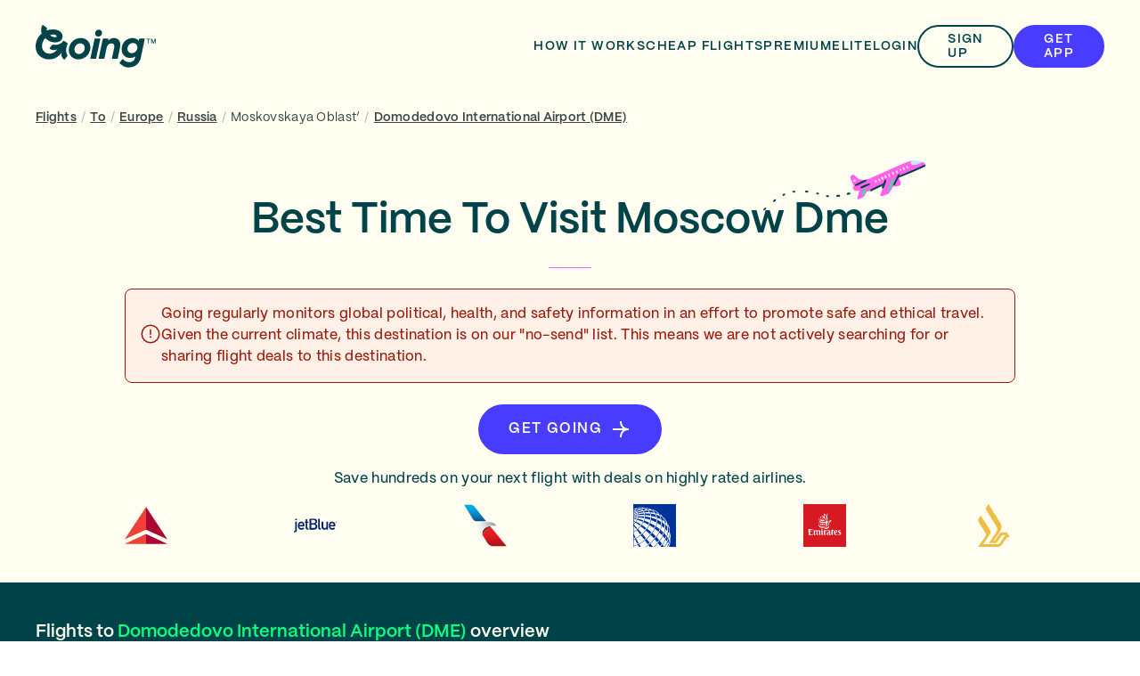

--- FILE ---
content_type: text/html; charset=utf-8
request_url: https://www.going.com/flights/to/moscow-dme
body_size: 21887
content:
<!DOCTYPE html><html lang="en"><head><meta charSet="utf-8"/><meta name="viewport" content="width=device-width"/><script type="application/ld+json" class="jsx-607d6bea42e5b209">{
      "@context": "https://schema.org",
      "@type": "Organization",
      "name": "Going",
      "alternateName": "Going (Formerly Scott's Cheap Flights)",
      "url": "https://www.going.com",
      "logo": "https://uploads-ssl.webflow.com/62aa06be7dc1037eb83584be/63b862631432c115fc7c455c_Logo.svg",
      "aggregateRating": {
        "@type": "AggregateRating",
        "ratingValue": "5",
        "reviewCount": "3484"
        },
      "sameAs": [
        "https://www.facebook.com/official.going",
        "https://twitter.com/goingtweets",
        "https://www.instagram.com/going/",
        "https://www.youtube.com/@going",
        "https://www.linkedin.com/company/going/",
        "https://www.pinterest.com/going/"
      ]
    }</script><link href="/favicon.svg" rel="icon" type="image/svg+xml"/><link href="/favicon.ico" rel="icon" type="image/png"/><meta content="#004449" media="(prefers-color-scheme: dark)" name="theme-color"/><meta content="#FFFEF0" media="(prefers-color-scheme: light)" name="theme-color"/><link href="/apple-touch-icon.png" rel="apple-touch-icon" sizes="180x180"/><link href="/favicon-32x32.png" rel="icon" sizes="32x32" type="image/png"/><link href="/favicon-16x16.png" rel="icon" sizes="16x16" type="image/png"/><link href="/site.webmanifest" rel="manifest"/><link color="#004449" href="/safari-pinned-tab.svg" rel="mask-icon"/><meta content="#D7FFC2" name="msapplication-TileColor"/><title>When Is The Cheapest Time To Go To Moscow Dme</title><meta content="Find cheap flights to Domodedovo International Airport (DME). Get flight alerts and flight deals to Domodedovo International Airport (DME) with Going™" name="description"/><meta content="website" property="og:type"/><meta content="When Is The Cheapest Time To Go To Moscow Dme" property="og:title"/><meta content="https://www.going.com/flights/to/moscow-dme" property="og:url"/><meta content="Find cheap flights to Domodedovo International Airport (DME). Get flight alerts and flight deals to Domodedovo International Airport (DME) with Going™" property="og:description"/><meta content="https://going-cms-strapi.s3.amazonaws.com/opengraph_jpg_c9698eb9d6.jpeg" property="image"/><meta content="https://going-cms-strapi.s3.amazonaws.com/opengraph_jpg_c9698eb9d6.jpeg" property="og:image"/><meta content="https://going-cms-strapi.s3.amazonaws.com/opengraph_jpg_c9698eb9d6.jpeg" property="twitter:image"/><meta content="summary_large_image" name="twitter:card"/><meta content="When Is The Cheapest Time To Go To Moscow Dme" property="twitter:title"/><meta content="Find cheap flights to Domodedovo International Airport (DME). Get flight alerts and flight deals to Domodedovo International Airport (DME) with Going™" property="twitter:description"/><link href="https://www.going.com/flights/to/moscow-dme" rel="canonical"/><script type="application/ld+json" class="jsx-2698746055">{"@context":"https://schema.org","@type":"BreadcrumbList","itemListElement":[{"@type":"ListItem","item":"https://www.going.com/flights","name":"Flights","position":1},{"@type":"ListItem","item":"https://www.going.com/flights/to","name":"To","position":2},{"@type":"ListItem","item":"https://www.going.com/flights/to/europe","name":"Europe","position":3},{"@type":"ListItem","item":"https://www.going.com/flights/to/russia","name":"Russia","position":4},{"@type":"ListItem","item":"https://www.going.com/flights/to/moscow-dme","name":"Domodedovo International Airport (DME)","position":5}]}</script><meta name="next-head-count" content="27"/><link rel="preload" href="/_next/static/css/14fa59e4d1bad7c5.css?dpl=dpl_8ReXHVXrjVJ9oG95N6PtSxd4wytG" as="style"/><link rel="stylesheet" href="/_next/static/css/14fa59e4d1bad7c5.css?dpl=dpl_8ReXHVXrjVJ9oG95N6PtSxd4wytG" data-n-g=""/><link rel="preload" href="/_next/static/css/8c996467e934e52f.css?dpl=dpl_8ReXHVXrjVJ9oG95N6PtSxd4wytG" as="style"/><link rel="stylesheet" href="/_next/static/css/8c996467e934e52f.css?dpl=dpl_8ReXHVXrjVJ9oG95N6PtSxd4wytG" data-n-p=""/><noscript data-n-css=""></noscript><script defer="" nomodule="" src="/_next/static/chunks/polyfills-42372ed130431b0a.js?dpl=dpl_8ReXHVXrjVJ9oG95N6PtSxd4wytG"></script><script src="/_next/static/chunks/webpack-8b99182a398b15d1.js?dpl=dpl_8ReXHVXrjVJ9oG95N6PtSxd4wytG" defer=""></script><script src="/_next/static/chunks/framework-a05fae365041d58e.js?dpl=dpl_8ReXHVXrjVJ9oG95N6PtSxd4wytG" defer=""></script><script src="/_next/static/chunks/main-0f3f69fa33b76242.js?dpl=dpl_8ReXHVXrjVJ9oG95N6PtSxd4wytG" defer=""></script><script src="/_next/static/chunks/pages/_app-62fd267c555ce12c.js?dpl=dpl_8ReXHVXrjVJ9oG95N6PtSxd4wytG" defer=""></script><script src="/_next/static/chunks/6577-9bc024f8f165da5f.js?dpl=dpl_8ReXHVXrjVJ9oG95N6PtSxd4wytG" defer=""></script><script src="/_next/static/chunks/9097-b1da24fa04baa587.js?dpl=dpl_8ReXHVXrjVJ9oG95N6PtSxd4wytG" defer=""></script><script src="/_next/static/chunks/4642-5479f05424ec5852.js?dpl=dpl_8ReXHVXrjVJ9oG95N6PtSxd4wytG" defer=""></script><script src="/_next/static/chunks/6353-174f2e36c377e86d.js?dpl=dpl_8ReXHVXrjVJ9oG95N6PtSxd4wytG" defer=""></script><script src="/_next/static/chunks/2868-f9e4e364e8196f72.js?dpl=dpl_8ReXHVXrjVJ9oG95N6PtSxd4wytG" defer=""></script><script src="/_next/static/chunks/697-f8209e735c53682b.js?dpl=dpl_8ReXHVXrjVJ9oG95N6PtSxd4wytG" defer=""></script><script src="/_next/static/chunks/2489-da55d40181ab01bb.js?dpl=dpl_8ReXHVXrjVJ9oG95N6PtSxd4wytG" defer=""></script><script src="/_next/static/chunks/6042-686edb7fad65c1a6.js?dpl=dpl_8ReXHVXrjVJ9oG95N6PtSxd4wytG" defer=""></script><script src="/_next/static/chunks/2782-00319002495f0958.js?dpl=dpl_8ReXHVXrjVJ9oG95N6PtSxd4wytG" defer=""></script><script src="/_next/static/chunks/8894-e7cd2d43947579e6.js?dpl=dpl_8ReXHVXrjVJ9oG95N6PtSxd4wytG" defer=""></script><script src="/_next/static/chunks/8043-cad96235dafc7f16.js?dpl=dpl_8ReXHVXrjVJ9oG95N6PtSxd4wytG" defer=""></script><script src="/_next/static/chunks/3266-faeb418a957cdfcd.js?dpl=dpl_8ReXHVXrjVJ9oG95N6PtSxd4wytG" defer=""></script><script src="/_next/static/chunks/6704-623dc15c1b7816c2.js?dpl=dpl_8ReXHVXrjVJ9oG95N6PtSxd4wytG" defer=""></script><script src="/_next/static/chunks/7048-e2f2f4bcf3eb560f.js?dpl=dpl_8ReXHVXrjVJ9oG95N6PtSxd4wytG" defer=""></script><script src="/_next/static/chunks/2006-57236c29ed851349.js?dpl=dpl_8ReXHVXrjVJ9oG95N6PtSxd4wytG" defer=""></script><script src="/_next/static/chunks/6203-ea938efc9a3e1c7b.js?dpl=dpl_8ReXHVXrjVJ9oG95N6PtSxd4wytG" defer=""></script><script src="/_next/static/chunks/3942-cc9b7266848c5e51.js?dpl=dpl_8ReXHVXrjVJ9oG95N6PtSxd4wytG" defer=""></script><script src="/_next/static/chunks/pages/flights/to/%5Bslug%5D-350c1837141399cf.js?dpl=dpl_8ReXHVXrjVJ9oG95N6PtSxd4wytG" defer=""></script><script src="/_next/static/JriDC7bMRnmpY9vzZ7Sdp/_buildManifest.js?dpl=dpl_8ReXHVXrjVJ9oG95N6PtSxd4wytG" defer=""></script><script src="/_next/static/JriDC7bMRnmpY9vzZ7Sdp/_ssgManifest.js?dpl=dpl_8ReXHVXrjVJ9oG95N6PtSxd4wytG" defer=""></script><style id="__jsx-607d6bea42e5b209">html,body{--font-family-sans-serif:'PP Mori', -apple-system, BlinkMacSystemFont, 'Segoe UI', Roboto, 'Helvetica Neue', Arial,
      sans-serif, 'Apple Color Emoji', 'Segoe UI Emoji', 'Segoe UI Symbol';font-family:var(--font-family-sans-serif)}*,*::before,*::after{-webkit-box-sizing:border-box;-moz-box-sizing:border-box;box-sizing:border-box;font-smooth:antialiased;-webkit-font-smoothing:antialiased;-moz-osx-font-smoothing:grayscale}h1,h2,h3,h4,h5,h6,p,figure,blockquote,dl,dd{margin:0}.container{margin:0 auto;max-width:1200px}.global__linkStyle{font-weight:600;color:#004449}.global__linkStyle:hover{font-weight:700;text-decoration:none}h1,h2,h3,h4,h5,h6{scroll-margin-top:104px}[data-af-custom-fonts="af-creatives-text"]{font-family:var(--font-family-sans-serif)!important}@media(prefers-reduced-motion:reduce){html:focus-within{scroll-behavior:auto}*,*::before,*::after{-webkit-animation-duration:.01ms!important;-moz-animation-duration:.01ms!important;-o-animation-duration:.01ms!important;animation-duration:.01ms!important;-webkit-animation-iteration-count:1!important;-moz-animation-iteration-count:1!important;-o-animation-iteration-count:1!important;animation-iteration-count:1!important;-webkit-transition-duration:.01ms!important;-moz-transition-duration:.01ms!important;-o-transition-duration:.01ms!important;transition-duration:.01ms!important;scroll-behavior:auto!important}}</style><style id="__jsx-1039048930">.SCF-Modal{display:-webkit-box;display:-webkit-flex;display:-moz-box;display:-ms-flexbox;display:flex;max-height:100%;position:relative}.SCF-Modal-Overlay{-webkit-box-align:center;-webkit-align-items:center;-moz-box-align:center;-ms-flex-align:center;align-items:center;background-color:rgba(0,68,73,0.64);bottom:0;display:-webkit-box;display:-webkit-flex;display:-moz-box;display:-ms-flexbox;display:flex;-webkit-box-pack:center;-webkit-justify-content:center;-moz-box-pack:center;-ms-flex-pack:center;justify-content:center;left:0;opacity:0;overflow:hidden;padding:24px;position:fixed;right:0;top:0;-webkit-transition:opacity 300ms ease-in-out;-moz-transition:opacity 300ms ease-in-out;-o-transition:opacity 300ms ease-in-out;transition:opacity 300ms ease-in-out;z-index:100}.SCF-Modal-Overlay--after-open{opacity:1}.SCF-Modal-Overlay--before-close{opacity:0}@media screen and (max-width:768px){.SCF-Modal{max-width:850px;width:100%}}</style><style id="__jsx-275605896">.modalBox.jsx-275605896{color:#004449;-webkit-border-radius:16px;-moz-border-radius:16px;border-radius:16px;margin:0 auto;max-height:80vh;min-width:100%;overflow-y:auto;width:100%;max-width:850px}.modalClosePosition.jsx-275605896{position:absolute;top:0px;right:0px}.modalBoxContent.jsx-275605896{overflow:hidden;padding:0px 0px;position:relative}@media screen and (max-width:768px){.modalBox.jsx-275605896{min-width:0}.modalClosePosition.jsx-275605896{position:absolute;top:24px;right:16px}.modalBoxContent.jsx-275605896{padding:0px 0px}}.modalBoxHero.jsx-275605896{width:100%}.modalBoxIllustration.jsx-275605896{-webkit-box-align:center;-webkit-align-items:center;-moz-box-align:center;-ms-flex-align:center;align-items:center;display:-webkit-box;display:-webkit-flex;display:-moz-box;display:-ms-flexbox;display:flex;-webkit-box-pack:center;-webkit-justify-content:center;-moz-box-pack:center;-ms-flex-pack:center;justify-content:center;width:100%}</style><style id="__jsx-3526896152">.logoContainer.jsx-3526896152{-webkit-box-align:center;-webkit-align-items:center;-moz-box-align:center;-ms-flex-align:center;align-items:center;display:-webkit-box;display:-webkit-flex;display:-moz-box;display:-ms-flexbox;display:flex;gap:16px;margin-right:24px;position:relative}a.jsx-3526896152{-webkit-box-align:center;-webkit-align-items:center;-moz-box-align:center;-ms-flex-align:center;align-items:center;display:-webkit-box;display:-webkit-flex;display:-moz-box;display:-ms-flexbox;display:flex;height:56px;position:relative;width:135px}@media screen and (max-width:991px){.logoContainer.jsx-3526896152{margin-right:16px}a.jsx-3526896152{height:36px;width:97px}}</style><style id="__jsx-455380027">.label.jsx-455380027{letter-spacing:0.10em;line-height:1rem;position:relative;display:block;font-size:0.875rem;font-weight:600;-webkit-text-decoration:  none;-moz-text-decoration:  none;text-decoration:  none;text-transform:uppercase;top:0;white-space:normal}@media screen and (max-width:767px){.label.jsx-455380027{letter-spacing:0.10em;line-height:1rem;font-size:0.875rem;font-weight:600;-webkit-text-decoration:  none;-moz-text-decoration:  none;text-decoration:  none;text-transform:uppercase;white-space:normal}}</style><style id="__jsx-2915503442">a.jsx-2915503442{border:2px solid transparent;-webkit-box-pack:center;-webkit-justify-content:center;-moz-box-pack:center;-ms-flex-pack:center;justify-content:center;position:relative;text-decoration:none;text-align:center}a.dark.jsx-2915503442{color:#FFFEF0}a.light.jsx-2915503442{color:#004449}@media screen and (max-width:991px){a.jsx-2915503442{display:none}}</style><style id="__jsx-1871928488">.button.jsx-1871928488{-webkit-box-align:center;-webkit-align-items:center;-moz-box-align:center;-ms-flex-align:center;align-items:center;border:2px solid red;-webkit-border-radius:100vh;-moz-border-radius:100vh;border-radius:100vh;cursor:pointer;display:-webkit-box;display:-webkit-flex;display:-moz-box;display:-ms-flexbox;display:flex;-webkit-box-flex:0;-webkit-flex:0 0 auto;-moz-box-flex:0;-ms-flex:0 0 auto;flex:0 0 auto;-webkit-box-pack:center;-webkit-justify-content:center;-moz-box-pack:center;-ms-flex-pack:center;justify-content:center;margin:0;outline:none;overflow:hidden;padding:0 32px;position:relative;text-decoration:none;-webkit-transition:.2s;-moz-transition:.2s;-o-transition:.2s;transition:.2s;max-width:-webkit-fit-content;max-width:-moz-fit-content;max-width:fit-content}.button.jsx-1871928488:disabled{cursor:not-allowed}.button.small.jsx-1871928488{min-height:48px;min-width:48px}.button.xSmall.jsx-1871928488{min-height:32px;min-width:32px;padding:0 16px}.button.large.jsx-1871928488{min-height:56px;min-width:56px}.button.largeNoCaps.jsx-1871928488{min-height:56px;min-width:56px}.button.full-width.jsx-1871928488{max-width:100%;width:100%}@media screen and (max-width:767px){.button.full-width-mobile.jsx-1871928488{max-width:100%;width:100%}}.button.icon-only.jsx-1871928488{-webkit-border-radius:50%;-moz-border-radius:50%;border-radius:50%;padding:0;width:-webkit-fit-content;width:-moz-fit-content;width:fit-content}.button.primary.jsx-1871928488{background-color:#483CFF;border-color:#483CFF;color:#FFFEF0}.button.primary.jsx-1871928488:hover{background-color:#E4E7FF;border-color:transparent;color:#483CFF}.button.primary.jsx-1871928488:active{background-color:#0C1CB6;border-color:#0C1CB6;color:#FFFEF0}.button.primary.jsx-1871928488:disabled{background-color:#D8DBDC;border-color:#D8DBDC;color:#B1B7B8}.button.primaryAurora.jsx-1871928488{background-color:#0BFF80;border-color:#0BFF80;color:#004449}.button.primaryAurora.jsx-1871928488:hover{background-color:#004449;border-color:#0BFF80;color:#0BFF80}.button.primaryAurora.jsx-1871928488:active{background-color:#004449;border-color:#004449;color:#0BFF80}.button.primaryAurora.jsx-1871928488:disabled{background-color:#D8DBDC;border-color:#D8DBDC;color:#B1B7B8}.button.primaryLagoon.jsx-1871928488{background-color:#004449;border-color:#004449;color:#FFFEF0}.button.primaryLagoon.jsx-1871928488:hover{background-color:#FFFEF0;border-color:#004449;color:#004449}.button.primaryLagoon.jsx-1871928488:active{background-color:#007A83;border-color:#007A83;color:#FFFEF0}.button.primaryLagoon.jsx-1871928488:focus:not(:hover){border-color:#F1F3FF;color:#FFFEF0}.button.primaryLagoon.jsx-1871928488:disabled{background-color:#D8DBDC;border-color:#D8DBDC;color:#B1B7B8}.button.primarySahara.jsx-1871928488{background-color:#FDD6BA;border-color:#FDD6BA;color:#004449}.button.primarySahara.jsx-1871928488:hover{background-color:#004449;border-color:#004449;color:#FDD6BA}.button.primarySahara.jsx-1871928488:active{background-color:#004449;border-color:#004449;color:#FDD6BA}.button.primarySahara.jsx-1871928488:disabled{background-color:#D8DBDC;border-color:#D8DBDC;color:#B1B7B8}.button.primaryCumulus.jsx-1871928488{background-color:#FFFEF0;border-color:#FFFEF0;color:#004449}.button.primaryCumulus.jsx-1871928488:hover{background-color:#004449;border-color:#004449;color:#FFFEF0}.button.primaryCumulus.jsx-1871928488:active{background-color:#004449;border-color:#004449;color:#FFFEF0}.button.primaryCumulus.jsx-1871928488:disabled{background-color:#D8DBDC;border-color:#D8DBDC;color:#B1B7B8}.button.primaryCumulusWithBorder.jsx-1871928488{background-color:#FFFEF0;border-color:#004449;color:#004449}.button.primaryCumulusWithBorder.jsx-1871928488:hover{background-color:#004449;border-color:#004449;color:#FFFEF0}.button.primaryCumulusWithBorder.jsx-1871928488:active{background-color:#004449;border-color:#004449;color:#FFFEF0}.button.primaryCumulusWithBorder.jsx-1871928488:disabled{background-color:#D8DBDC;border-color:#D8DBDC;color:#B1B7B8}.button.primaryCalamansi.jsx-1871928488{background-color:#D7FFC2;border-color:#D7FFC2;color:#004449}.button.primaryCalamansi.jsx-1871928488:hover{background-color:#004449;border-color:#004449;color:#D7FFC2}.button.primaryCalamansi.jsx-1871928488:active{background-color:#004449;border-color:#004449;color:#D7FFC2}.button.primaryCalamansi.jsx-1871928488:disabled{background-color:#D8DBDC;border-color:#D8DBDC;color:#B1B7B8}.button.secondary.jsx-1871928488{background-color:transparent;border-color:#004449;color:#004449}.button.secondary.jsx-1871928488:hover{background-color:#007A83;border-color:#007A83;color:#FFFEF0}.button.secondary.jsx-1871928488:active{background-color:#004449;border-color:#004449;color:#FFFEF0}.button.secondary.jsx-1871928488:disabled{background-color:transparent;border-color:#D8DBDC;color:#B1B7B8}.button.secondaryVariant.jsx-1871928488{background-color:#FFFFFF;border-color:#004449;color:#004449}.button.secondaryVariant.jsx-1871928488:hover{background-color:#007A83;border-color:#007A83;color:#FFFEF0}.button.secondaryVariant.jsx-1871928488:active{background-color:#004449;border-color:#004449;color:#FFFEF0}.button.secondaryVariant.jsx-1871928488:disabled{background-color:#FFFFFF;border-color:#D8DBDC;color:#B1B7B8}.button.secondaryWhite.jsx-1871928488{background-color:#FFFFFF;border-color:transparent;color:#483CFF}.button.secondaryWhite.jsx-1871928488:hover{background-color:#483CFF;border-color:#483CFF;color:#FFFFFF}.button.secondaryWhite.jsx-1871928488:active{background-color:#483CFF;border-color:#483CFF;color:#FFFFFF}.button.secondaryWhite.jsx-1871928488:disabled{background-color:#FFFFFF;border-color:#D8DBDC;color:#B1B7B8}.button.secondaryWhiteShadow.jsx-1871928488{-webkit-box-shadow:0px 4px 14px 0px rgba(153, 169, 197, 0.2);-moz-box-shadow:0px 4px 14px 0px rgba(153, 169, 197, 0.2);box-shadow:0px 4px 14px 0px rgba(153, 169, 197, 0.2);background-color:#FFFFFF;border-color:transparent;color:#483CFF}.button.secondaryWhiteShadow.jsx-1871928488:hover{background-color:#483CFF;border-color:#483CFF;color:#FFFFFF}.button.secondaryWhiteShadow.jsx-1871928488:active{background-color:#483CFF;border-color:#483CFF;color:#FFFFFF}.button.secondaryWhiteShadow.jsx-1871928488:disabled{background-color:#FFFFFF;border-color:#D8DBDC;color:#B1B7B8}.button.tertiary.jsx-1871928488{background-color:transparent;border-color:transparent;color:#004449}.button.tertiary.jsx-1871928488:hover{background-color:#007A83;border-color:#007A83;color:#FFFEF0}.button.tertiary.jsx-1871928488:focus:not(:hover){border-color:#004449}.button.tertiary.jsx-1871928488:active{background-color:#004449;border-color:#004449;color:#FFFEF0}.button.tertiary.jsx-1871928488:disabled{border-color:transparent;background-color:transparent;color:#B1B7B8}.button.tertiaryTranslucent.jsx-1871928488{background-color:rgba(255,255,255,0.6);border-color:transparent;color:#004449}.button.tertiaryTranslucent.jsx-1871928488:hover{background-color:#FFFFFF;border-color:transparent;color:#004449}.button.tertiaryTranslucent.jsx-1871928488:focus:not(:hover){border-color:#FFFFFF}.button.tertiaryTranslucent.jsx-1871928488:active{background-color:#FFFFFF;border-color:transparent;color:#004449}.button.tertiaryTranslucent.jsx-1871928488:disabled{border-color:transparent;background-color:transparent;color:#B1B7B8}.button.tertiaryVariantHeaderDark.jsx-1871928488{background-color:transparent;border-color:transparent;color:#FFFEF0}.button.tertiaryVariantHeaderDark.jsx-1871928488:hover{background-color:#007A83;border-color:#007A83;color:#FFFEF0}.button.tertiaryVariantHeaderDark.jsx-1871928488:focus:not(:hover){border-color:#FFFEF0}.button.tertiaryVariantHeaderDark.jsx-1871928488:active{background-color:#FFFEF0;border-color:#FFFEF0;color:#004449}.button.tertiaryVariantHeaderDark.jsx-1871928488:disabled{border-color:transparent;background-color:transparent;color:#B1B7B8}.button.tertiaryVariantBorder.jsx-1871928488{background-color:transparent;border-color:#FFFEF0;color:#FFFEF0}.button.tertiaryVariantBorder.jsx-1871928488:hover{background-color:#007A83;border-color:#007A83;color:#FFFEF0}.button.tertiaryVariantBorder.jsx-1871928488:focus:not(:hover){border-color:#FFFEF0}.button.tertiaryVariantBorder.jsx-1871928488:active{background-color:#FFFEF0;border-color:#FFFEF0;color:#004449}.button.tertiaryVariantBorder.jsx-1871928488:disabled{border-color:transparent;background-color:transparent;color:#B1B7B8}</style><style id="__jsx-3217099147">.focusInnerRing.jsx-3217099147{border:2px solid transparent;position:absolute;top:1px;bottom:1px;right:1px;left:1px;-webkit-border-radius:100vh;-moz-border-radius:100vh;border-radius:100vh}.button.secondary.jsx-3217099147 .focusInnerRing.jsx-3217099147{top:2px;bottom:2px;right:2px;left:2px}.button.primary.jsx-3217099147:focus:not(:active,:hover) .focusInnerRing.jsx-3217099147{border:2px solid #FFFFFF}.button.secondary.jsx-3217099147:focus:not(:active,:hover) .focusInnerRing.jsx-3217099147{border:2px solid #004449}</style><style id="__jsx-363654330">.button.icon-left.jsx-363654330 .label.jsx-363654330{margin-left:8px}.button.icon-right.jsx-363654330 .label.jsx-363654330{margin-right:8px}</style><style id="__jsx-3998122780">@media screen and (max-width:767px){.button.jsx-3998122780{padding:0 24px}}@media screen and (max-width:360px){.label.jsx-3998122780{text-align:center}}</style><style id="__jsx-935912219">.label.jsx-935912219{letter-spacing:0.02em;line-height:1rem;position:relative;display:block;font-size:0.875rem;font-weight:600;-webkit-text-decoration:  none;-moz-text-decoration:  none;text-decoration:  none;text-transform:none;top:0;white-space:normal}@media screen and (max-width:767px){.label.jsx-935912219{letter-spacing:0.02em;line-height:1rem;font-size:0.875rem;font-weight:600;-webkit-text-decoration:  none;-moz-text-decoration:  none;text-decoration:  none;text-transform:none;white-space:normal}}</style><style id="__jsx-745226912">div.jsx-745226912{display:-webkit-box;display:-webkit-flex;display:-moz-box;display:-ms-flexbox;display:flex;-webkit-box-align:center;-webkit-align-items:center;-moz-box-align:center;-ms-flex-align:center;align-items:center;gap:32px;-webkit-box-flex:1;-webkit-flex:1 0 auto;-moz-box-flex:1;-ms-flex:1 0 auto;flex:1 0 auto;-webkit-box-pack:end;-webkit-justify-content:flex-end;-moz-box-pack:end;-ms-flex-pack:end;justify-content:flex-end}</style><style id="__jsx-81048915">div.jsx-81048915{bottom:0;left:0;pointer-events:none;position:fixed;width:100%;top:104px}@media screen and (max-width:991px){div.jsx-81048915{top:80px}}</style><style id="__jsx-3316388743">button.jsx-3316388743{-webkit-box-align:center;-webkit-align-items:center;-moz-box-align:center;-ms-flex-align:center;align-items:center;border:2px solid transparent;background-color:transparent;-webkit-border-radius:50%;-moz-border-radius:50%;border-radius:50%;display:-webkit-box;display:-webkit-flex;display:-moz-box;display:-ms-flexbox;display:flex;height:48px;-webkit-box-pack:center;-webkit-justify-content:center;-moz-box-pack:center;-ms-flex-pack:center;justify-content:center;padding:0;width:48px}button.light.jsx-3316388743{color:#004449}button.dark.jsx-3316388743{color:#FFFEF0}button.jsx-3316388743:focus{background-color:#F1F3FF}button:hover: {background-color:#E4E7FF}@media screen and (min-width:992px){div.jsx-3316388743{display:none}}</style><style id="__jsx-363314649">div.jsx-363314649{width:100%;margin:0;max-width:1200px}</style><style id="__jsx-276021307">header.jsx-276021307{-webkit-box-align:center;-webkit-align-items:center;-moz-box-align:center;-ms-flex-align:center;align-items:center;background-color:transparent;display:-webkit-box;display:-webkit-flex;display:-moz-box;display:-ms-flexbox;display:flex;min-height:104px;-webkit-box-pack:center;-webkit-justify-content:center;-moz-box-pack:center;-ms-flex-pack:center;justify-content:center;padding:0 24px;-webkit-transition:background-color 300ms;-moz-transition:background-color 300ms;-o-transition:background-color 300ms;transition:background-color 300ms;font-smooth:antialiased;-webkit-font-smoothing:antialiased;-moz-osx-font-smoothing:grayscale}.spaceApart.jsx-276021307{display:-webkit-box;display:-webkit-flex;display:-moz-box;display:-ms-flexbox;display:flex;-webkit-box-pack:justify;-webkit-justify-content:space-between;-moz-box-pack:justify;-ms-flex-pack:justify;justify-content:space-between}.navButton.jsx-276021307{display:none}.navButton.desktop.jsx-276021307{display:block}header.scrolled.jsx-276021307{background-color:#FDD6BA}.fka.jsx-276021307{text-transform:uppercase}.navTagWrapper.jsx-276021307{display:-webkit-box;display:-webkit-flex;display:-moz-box;display:-ms-flexbox;display:flex;-webkit-box-pack:center;-webkit-justify-content:center;-moz-box-pack:center;-ms-flex-pack:center;justify-content:center;-webkit-box-align:center;-webkit-align-items:center;-moz-box-align:center;-ms-flex-align:center;align-items:center;gap:4px}@media(max-width:991px){header.jsx-276021307{min-height:80px}.navButton.desktop.jsx-276021307{display:none}.navButton.mobile.jsx-276021307{display:block;margin-right:8px;position:relative}}@media screen and (max-width:767px){.fka.jsx-276021307{display:none}}@media screen and (max-width:576px){.navButton.mobile.jsx-276021307{position:absolute;right:64px}}</style><style id="__jsx-3697584546">.paragraph.jsx-3697584546{position:relative;color:inherit;letter-spacing:0.02em;line-height:1.5rem;display:inline;font-size:0.875rem;font-weight:600;-webkit-text-decoration:underline ;-moz-text-decoration:underline ;text-decoration:underline ;top:0}.spacing.jsx-3697584546+.spacing.jsx-3697584546{margin-top:1.125rem}@media screen and (max-width:767px){.paragraph.jsx-3697584546{letter-spacing:0.02em;line-height:1.5rem;font-size:0.875rem;font-weight:600}.spacing.jsx-3697584546+.spacing.jsx-3697584546{margin-top:1.125rem}}</style><style id="__jsx-3686967172">.paragraph.jsx-3686967172{position:relative;color:inherit;letter-spacing:0.02em;line-height:1.5rem;display:inline;font-size:0.875rem;font-weight:400;-webkit-text-decoration: ;-moz-text-decoration: ;text-decoration: ;top:0}.spacing.jsx-3686967172+.spacing.jsx-3686967172{margin-top:1.125rem}@media screen and (max-width:767px){.paragraph.jsx-3686967172{letter-spacing:0.02em;line-height:1.5rem;font-size:0.875rem;font-weight:400}.spacing.jsx-3686967172+.spacing.jsx-3686967172{margin-top:1.125rem}}</style><style id="__jsx-2698746055">.item.jsx-2698746055{display:inline}.separator.jsx-2698746055{color:#B1B7B8;display:inline-block;padding:0 5px}.separator.noColor.jsx-2698746055{color:inherit}</style><style id="__jsx-228372146">.sectionOuter.jsx-228372146{background-color:#FFFEF0;padding:16px 24px}.section.jsx-228372146{color:#3A4546;display:block;margin:0 auto;max-width:1200px;width:100%}</style><style id="__jsx-3745559095">.heading.jsx-3745559095{line-height:3.5rem;letter-spacing:normal;display:block;font-size:3rem;font-weight:600}@media screen and (max-width:767px){.heading.jsx-3745559095{line-height:2rem;letter-spacing:normal;font-size:1.75rem;font-weight:600}}</style><style id="__jsx-2270952372">.divider.jsx-2270952372{padding:0 0;position:relative}.lineContainer.jsx-2270952372{display:-webkit-box;display:-webkit-flex;display:-moz-box;display:-ms-flexbox;display:flex;-webkit-box-align:center;-webkit-align-items:center;-moz-box-align:center;-ms-flex-align:center;align-items:center;position:absolute;top:0px;right:0px;left:0px;bottom:0px}.line.jsx-2270952372{border-top:1px solid #FF61EF;opacity:1;width:100%}@media screen and (max-width:1023px){.divider.jsx-2270952372{padding:0 0}.lineContainer.jsx-2270952372{-webkit-box-pack:center;-webkit-justify-content:center;-moz-box-pack:center;-ms-flex-pack:center;justify-content:center}}</style><style id="__jsx-897304549">.paragraph.jsx-897304549{position:relative;color:#9D190B;letter-spacing:0.02em;line-height:1.5rem;display:block;font-size:1rem;font-weight:475;-webkit-text-decoration: ;-moz-text-decoration: ;text-decoration: ;top:0}.spacing.jsx-897304549+.spacing.jsx-897304549{margin-top:1.25rem}@media screen and (max-width:767px){.paragraph.jsx-897304549{letter-spacing:0.02em;line-height:1.5rem;font-size:1rem;font-weight:475}.spacing.jsx-897304549+.spacing.jsx-897304549{margin-top:1.25rem}}</style><style id="__jsx-3323466181">.inPageAlertOuter.jsx-3323466181{background-color:#FFF1E7;border:1px solid #9D190B;-webkit-border-radius:8px;-moz-border-radius:8px;border-radius:8px}.alertInner.jsx-3323466181{-webkit-box-align:center;-webkit-align-items:center;-moz-box-align:center;-ms-flex-align:center;align-items:center;color:#004449;display:-webkit-box;display:-webkit-flex;display:-moz-box;display:-ms-flexbox;display:flex;gap:24px;padding:16px;width:100%}</style><style id="__jsx-1208348539">.label.jsx-1208348539{letter-spacing:0.10em;line-height:1.5rem;position:relative;display:block;font-size:1rem;font-weight:600;-webkit-text-decoration:  none;-moz-text-decoration:  none;text-decoration:  none;text-transform:uppercase;top:0;white-space:normal}@media screen and (max-width:767px){.label.jsx-1208348539{letter-spacing:0.10em;line-height:1.5rem;font-size:1rem;font-weight:600;-webkit-text-decoration:  none;-moz-text-decoration:  none;text-decoration:  none;text-transform:uppercase;white-space:normal}}</style><style id="__jsx-481678980">.paragraph.jsx-481678980{position:relative;color:inherit;letter-spacing:0.02em;line-height:1.5rem;display:block;font-size:1rem;font-weight:475;-webkit-text-decoration: ;-moz-text-decoration: ;text-decoration: ;top:0}.spacing.jsx-481678980+.spacing.jsx-481678980{margin-top:1.25rem}@media screen and (max-width:767px){.paragraph.jsx-481678980{letter-spacing:0.02em;line-height:1.5rem;font-size:1rem;font-weight:475}.spacing.jsx-481678980+.spacing.jsx-481678980{margin-top:1.25rem}}</style><style id="__jsx-2132459696">.sectionOuter.jsx-2132459696{background-color:#FFFEF0;padding:60px 24px 40px 24px}.section.jsx-2132459696{color:#004449;margin:0 auto;max-width:1200px;width:100%}.heading.jsx-2132459696{text-align:center;margin:0 auto 24px auto;position:relative}.headingIllustration.jsx-2132459696{position:absolute;bottom:100%;left:50%;height:52px;width:160px}.accentText.jsx-2132459696{color:#483CFF}.search.jsx-2132459696{display:-webkit-box;display:-webkit-flex;display:-moz-box;display:-ms-flexbox;display:flex;-webkit-box-pack:center;-webkit-justify-content:center;-moz-box-pack:center;-ms-flex-pack:center;justify-content:center;margin-bottom:24px}.divider.jsx-2132459696{margin:0 auto;padding-bottom:24px;width:48px}.cta.jsx-2132459696{display:-webkit-box;display:-webkit-flex;display:-moz-box;display:-ms-flexbox;display:flex;-webkit-box-pack:center;-webkit-justify-content:center;-moz-box-pack:center;-ms-flex-pack:center;justify-content:center;margin-bottom:16px}.description.jsx-2132459696{text-align:center;margin-bottom:16px}.logos.jsx-2132459696{-webkit-box-align:center;-webkit-align-items:center;-moz-box-align:center;-ms-flex-align:center;align-items:center;display:-webkit-box;display:-webkit-flex;display:-moz-box;display:-ms-flexbox;display:flex;-webkit-box-pack:justify;-webkit-justify-content:space-between;-moz-box-pack:justify;-ms-flex-pack:justify;justify-content:space-between;margin:0 auto;max-width:1e3px}.logo.jsx-2132459696{display:block}.nosend.jsx-2132459696{padding-bottom:24px;margin:0 auto;max-width:1e3px}.lookingFor.jsx-2132459696{margin-top:24px;text-align:center}@media screen and (min-width:768px){.logo.jsx-2132459696{width:48px}.headingIllustration.jsx-2132459696{bottom:unset;left:unset;right:200px;top:-42px;height:60px;width:185px}}@media screen and (max-width:360px){.headingIllustration.jsx-2132459696{-webkit-transform:translatex(-50%);-moz-transform:translatex(-50%);-ms-transform:translatex(-50%);-o-transform:translatex(-50%);transform:translatex(-50%)}}</style><style id="__jsx-2935947331">.heading.jsx-2935947331{line-height:2rem;letter-spacing:normal;display:block;font-size:1.25rem;font-weight:600}@media screen and (max-width:767px){.heading.jsx-2935947331{line-height:2rem;letter-spacing:normal;font-size:1.25rem;font-weight:600}}</style><style id="__jsx-2426365828">.paragraph.jsx-2426365828{position:relative;color:inherit;letter-spacing:0.02em;line-height:1.5rem;display:block;font-size:1rem;font-weight:400;-webkit-text-decoration: ;-moz-text-decoration: ;text-decoration: ;top:0}.spacing.jsx-2426365828+.spacing.jsx-2426365828{margin-top:1.25rem}@media screen and (max-width:767px){.paragraph.jsx-2426365828{letter-spacing:0.02em;line-height:1.5rem;font-size:1rem;font-weight:400}.spacing.jsx-2426365828+.spacing.jsx-2426365828{margin-top:1.25rem}}</style><style id="__jsx-1040286396">.currency.jsx-1040286396{letter-spacing:normal;line-height:0rem;display:inline;font-size:0.4375rem;font-weight:700;-webkit-text-decoration: ;-moz-text-decoration: ;text-decoration: }</style><style id="__jsx-716596891">.label.jsx-716596891{letter-spacing:0.02em;line-height:1rem;position:relative;display:block;font-size:0.875rem;font-weight:700;-webkit-text-decoration:  none;-moz-text-decoration:  none;text-decoration:  none;text-transform:none;top:0;white-space:normal}@media screen and (max-width:767px){.label.jsx-716596891{letter-spacing:0.02em;line-height:1rem;font-size:0.875rem;font-weight:700;-webkit-text-decoration:  none;-moz-text-decoration:  none;text-decoration:  none;text-transform:none;white-space:normal}}</style><style id="__jsx-3399244574">.tag.jsx-3399244574{-webkit-box-align:center;-webkit-align-items:center;-moz-box-align:center;-ms-flex-align:center;align-items:center;-webkit-border-radius:100vh;-moz-border-radius:100vh;border-radius:100vh;color:#004449;display:-webkit-inline-box;display:-webkit-inline-flex;display:-moz-inline-box;display:-ms-inline-flexbox;display:inline-flex;background-color:#FDD6BA}.tag.size-hero.jsx-3399244574{padding:4px 24px 4px 24px}.tag.size-1x.jsx-3399244574,.tag.size-2x.jsx-3399244574,.tag.size-3x.jsx-3399244574{padding:8px 16px}.prefix.jsx-3399244574{position:relative;top:-8px}.size-1x.jsx-3399244574 .prefix.jsx-3399244574,.size-2x.jsx-3399244574 .prefix.jsx-3399244574,.size-3x.jsx-3399244574 .prefix.jsx-3399244574{top:-5px}</style><style id="__jsx-4244363303">.statCard.jsx-4244363303{-webkit-box-align:start;-webkit-align-items:flex-start;-moz-box-align:start;-ms-flex-align:start;align-items:flex-start;background-color:#FFFEF0;border:1px solid #004449;-webkit-border-radius:8px;-moz-border-radius:8px;border-radius:8px;color:#004449;display:-webkit-box;display:-webkit-flex;display:-moz-box;display:-ms-flexbox;display:flex;-webkit-box-orient:vertical;-webkit-box-direction:normal;-webkit-flex-direction:column;-moz-box-orient:vertical;-moz-box-direction:normal;-ms-flex-direction:column;flex-direction:column;-webkit-box-pack:justify;-webkit-justify-content:space-between;-moz-box-pack:justify;-ms-flex-pack:justify;justify-content:space-between;min-height:190px;min-width:190px;padding:16px}.group.jsx-4244363303{display:-webkit-box;display:-webkit-flex;display:-moz-box;display:-ms-flexbox;display:flex;-webkit-box-orient:vertical;-webkit-box-direction:normal;-webkit-flex-direction:column;-moz-box-orient:vertical;-moz-box-direction:normal;-ms-flex-direction:column;flex-direction:column;gap:8px;margin-bottom:24px}</style><style id="__jsx-1688130107">.sectionOuter.jsx-1688130107{background-color:#004449;padding:40px 24px}.section.jsx-1688130107{color:#FFFEF0;margin:0 auto;max-width:1200px;width:100%}.accentText.jsx-1688130107{color:#0BFF80}.map.jsx-1688130107{margin:24px 0 40px 0}.cta.jsx-1688130107{display:-webkit-box;display:-webkit-flex;display:-moz-box;display:-ms-flexbox;display:flex;-webkit-box-pack:center;-webkit-justify-content:center;-moz-box-pack:center;-ms-flex-pack:center;justify-content:center;margin-top:24px}.description.jsx-1688130107{margin-top:8px;margin-bottom:24px}.statsGrid.jsx-1688130107{display:grid;grid-template-columns:repeat(auto-fit,minmax(190px,1fr));grid-auto-flow:row;grid-gap:16px;overflow:auto;scrollbar-width:none}.statsGrid.jsx-1688130107::-webkit-scrollbar{display:none}</style><style id="__jsx-4073461796">.paragraph.jsx-4073461796{position:relative;color:inherit;letter-spacing:0.02em;line-height:1rem;display:block;font-size:0.75rem;font-weight:400;-webkit-text-decoration: ;-moz-text-decoration: ;text-decoration: ;top:0}.spacing.jsx-4073461796+.spacing.jsx-4073461796{margin-top:1rem}@media screen and (max-width:767px){.paragraph.jsx-4073461796{letter-spacing:0.02em;line-height:1rem;font-size:0.75rem;font-weight:400}.spacing.jsx-4073461796+.spacing.jsx-4073461796{margin-top:1rem}}</style><style id="__jsx-4250207139">.sectionOuter.jsx-4250207139{background-color:#D7FFC2;padding:40px 24px}.section.jsx-4250207139{color:#004449;margin:0 auto;max-width:1200px;width:100%}.cta.jsx-4250207139{display:-webkit-box;display:-webkit-flex;display:-moz-box;display:-ms-flexbox;display:flex;-webkit-box-pack:center;-webkit-justify-content:center;-moz-box-pack:center;-ms-flex-pack:center;justify-content:center}.statsGrid.jsx-4250207139{display:grid;gap:16px;grid-template-columns:repeat(auto-fit,minmax(190px,1fr));grid-auto-flow:row;margin:24px 0}</style><style id="__jsx-3315556164">.paragraph.jsx-3315556164{position:relative;color:inherit;letter-spacing:0.02em;line-height:1.5rem;display:block;font-size:1rem;font-weight:600;-webkit-text-decoration: ;-moz-text-decoration: ;text-decoration: ;top:0}.spacing.jsx-3315556164+.spacing.jsx-3315556164{margin-top:1.25rem}@media screen and (max-width:767px){.paragraph.jsx-3315556164{letter-spacing:0.02em;line-height:1.5rem;font-size:1rem;font-weight:600}.spacing.jsx-3315556164+.spacing.jsx-3315556164{margin-top:1.25rem}}</style><style id="__jsx-3862886201">.sectionOuter.jsx-3862886201{background-color:#D7FFC2;padding:40px 24px}.section.jsx-3862886201{color:#004449;display:-webkit-box;display:-webkit-flex;display:-moz-box;display:-ms-flexbox;display:flex;-webkit-box-orient:vertical;-webkit-box-direction:normal;-webkit-flex-direction:column;-moz-box-orient:vertical;-moz-box-direction:normal;-ms-flex-direction:column;flex-direction:column;gap:24px;margin:0 auto;max-width:1200px;width:100%}.list.jsx-3862886201{display:-webkit-box;display:-webkit-flex;display:-moz-box;display:-ms-flexbox;display:flex;-webkit-box-orient:vertical;-webkit-box-direction:normal;-webkit-flex-direction:column;-moz-box-orient:vertical;-moz-box-direction:normal;-ms-flex-direction:column;flex-direction:column;gap:24px}.item.jsx-3862886201{display:-webkit-box;display:-webkit-flex;display:-moz-box;display:-ms-flexbox;display:flex;-webkit-box-orient:vertical;-webkit-box-direction:normal;-webkit-flex-direction:column;-moz-box-orient:vertical;-moz-box-direction:normal;-ms-flex-direction:column;flex-direction:column;gap:8px}.cta.jsx-3862886201{display:-webkit-box;display:-webkit-flex;display:-moz-box;display:-ms-flexbox;display:flex;-webkit-box-pack:center;-webkit-justify-content:center;-moz-box-pack:center;-ms-flex-pack:center;justify-content:center}@media screen and (min-width:768px){.list.jsx-3862886201{-webkit-box-orient:horizontal;-webkit-box-direction:normal;-webkit-flex-direction:row;-moz-box-orient:horizontal;-moz-box-direction:normal;-ms-flex-direction:row;flex-direction:row}}</style><style id="__jsx-3314041281">.accentText.jsx-3314041281{color:#483CFF}</style><style id="__jsx-2967757412">.paragraph.jsx-2967757412{position:relative;color:inherit;letter-spacing:normal;line-height:1.5rem;display:block;font-size:1.125rem;font-weight:600;-webkit-text-decoration: ;-moz-text-decoration: ;text-decoration: ;top:0}.spacing.jsx-2967757412+.spacing.jsx-2967757412{margin-top:1.5rem}@media screen and (max-width:767px){.paragraph.jsx-2967757412{letter-spacing:normal;line-height:1.5rem;font-size:1.125rem;font-weight:600}.spacing.jsx-2967757412+.spacing.jsx-2967757412{margin-top:1.5rem}}</style><style id="__jsx-902829161">.card.jsx-902829161{-webkit-box-align:start;-webkit-align-items:flex-start;-moz-box-align:start;-ms-flex-align:start;align-items:flex-start;background-color:#FFFFFF;border:1px solid #004449;-webkit-border-radius:16px;-moz-border-radius:16px;border-radius:16px;color:#004449;display:-webkit-box;display:-webkit-flex;display:-moz-box;display:-ms-flexbox;display:flex;-webkit-box-orient:vertical;-webkit-box-direction:normal;-webkit-flex-direction:column;-moz-box-orient:vertical;-moz-box-direction:normal;-ms-flex-direction:column;flex-direction:column;-webkit-box-pack:justify;-webkit-justify-content:space-between;-moz-box-pack:justify;-ms-flex-pack:justify;justify-content:space-between;gap:16px;min-height:325px;padding:24px 24px 16px 24px}.cardImage.jsx-902829161{position:relative;-webkit-box-flex:1;-webkit-flex-grow:1;-moz-box-flex:1;-ms-flex-positive:1;flex-grow:1;width:100%}.cardBottom.jsx-902829161{-webkit-box-align:center;-webkit-align-items:center;-moz-box-align:center;-ms-flex-align:center;align-items:center;display:-webkit-box;display:-webkit-flex;display:-moz-box;display:-ms-flexbox;display:flex;-webkit-box-pack:justify;-webkit-justify-content:space-between;-moz-box-pack:justify;-ms-flex-pack:justify;justify-content:space-between;width:100%}@media screen and (max-width:767px){.card.jsx-902829161{padding:16px 16px 8px 16px}}</style><style id="__jsx-4140267149">.sectionOuter.jsx-4140267149{background-color:#FFFEF0;padding:40px 24px}.section.jsx-4140267149{color:#004449;display:-webkit-box;display:-webkit-flex;display:-moz-box;display:-ms-flexbox;display:flex;-webkit-box-orient:vertical;-webkit-box-direction:normal;-webkit-flex-direction:column;-moz-box-orient:vertical;-moz-box-direction:normal;-ms-flex-direction:column;flex-direction:column;gap:24px;margin:0 auto;max-width:1200px;width:100%}.accentText.jsx-4140267149{color:#483CFF}.cardGrid.jsx-4140267149{display:grid;gap:16px 32px;grid-template-columns:repeat(auto-fit,minmax(300px,1fr));grid-auto-flow:row;margin:24px 0}@media screen and (max-width:767px){.cardGrid.jsx-4140267149{grid-template-columns:1fr}}</style><style id="__jsx-2560192676">.paragraph.jsx-2560192676{position:relative;color:inherit;letter-spacing:0.02em;line-height:1.5rem;display:block;font-size:0.875rem;font-weight:400;-webkit-text-decoration: ;-moz-text-decoration: ;text-decoration: ;top:0}.spacing.jsx-2560192676+.spacing.jsx-2560192676{margin-top:1.125rem}@media screen and (max-width:767px){.paragraph.jsx-2560192676{letter-spacing:0.02em;line-height:1.5rem;font-size:0.875rem;font-weight:400}.spacing.jsx-2560192676+.spacing.jsx-2560192676{margin-top:1.125rem}}</style><style id="__jsx-3356063598">.sectionOuter.jsx-3356063598{background-color:#FFFFFF;padding:16px 24px 40px 24px}.section.jsx-3356063598{color:#3A4546;margin:0 auto;max-width:1200px;width:100%}.description.jsx-3356063598{text-align:left;margin-bottom:16px}</style><style id="__jsx-4066847746">.heading.jsx-4066847746{line-height:3.5rem;letter-spacing:normal;display:block;font-size:3rem;font-weight:600}@media screen and (max-width:767px){.heading.jsx-4066847746{line-height:3rem;letter-spacing:normal;font-size:2.5rem;font-weight:600}}</style><style id="__jsx-e5f9f8ed1c0190bf">section.jsx-e5f9f8ed1c0190bf{background-color:#FFFEF0;color:#004449;padding:112px 24px}.content.jsx-e5f9f8ed1c0190bf{max-width:1200px;margin:0 auto;display:-webkit-box;display:-webkit-flex;display:-moz-box;display:-ms-flexbox;display:flex;-webkit-box-orient:vertical;-webkit-box-direction:normal;-webkit-flex-direction:column;-moz-box-orient:vertical;-moz-box-direction:normal;-ms-flex-direction:column;flex-direction:column;gap:48px}.heading.jsx-e5f9f8ed1c0190bf{text-align:center}@media screen and (max-width:767px){.tabpanelItem.jsx-e5f9f8ed1c0190bf{text-align:center}}.tablist.jsx-e5f9f8ed1c0190bf{display:-webkit-box;display:-webkit-flex;display:-moz-box;display:-ms-flexbox;display:flex;-webkit-box-orient:vertical;-webkit-box-direction:normal;-webkit-flex-direction:column;-moz-box-orient:vertical;-moz-box-direction:normal;-ms-flex-direction:column;flex-direction:column;-webkit-flex-wrap:wrap;-ms-flex-wrap:wrap;flex-wrap:wrap;overflow-x:auto;border-top:1px solid #004449;border-bottom:1px solid #004449;margin-bottom:24px}.tabpanel.jsx-e5f9f8ed1c0190bf{padding:16px;display:grid;grid-template-columns:repeat(auto-fill,minmax(225px,1fr));grid-auto-rows:-webkit-max-content;grid-auto-rows:max-content;gap:16px;height:230px;overflow-y:auto;position:relative}.tab.jsx-e5f9f8ed1c0190bf{display:-webkit-box;display:-webkit-flex;display:-moz-box;display:-ms-flexbox;display:flex;background:#D7FFC2;-webkit-box-align:center;-webkit-align-items:center;-moz-box-align:center;-ms-flex-align:center;align-items:center;-webkit-box-pack:justify;-webkit-justify-content:space-between;-moz-box-pack:justify;-ms-flex-pack:justify;justify-content:space-between;color:#004449;padding:8px 16px;min-height:64px;border:0;text-transform:uppercase;text-align:left;cursor:pointer}.tab[aria-selected~="true"].jsx-e5f9f8ed1c0190bf{background:transparent}.tablist.closed.jsx-e5f9f8ed1c0190bf .tab[aria-selected~="false"].jsx-e5f9f8ed1c0190bf{display:none}.icon.jsx-e5f9f8ed1c0190bf{display:none}.tablist.open.jsx-e5f9f8ed1c0190bf .tab.jsx-e5f9f8ed1c0190bf:first-child .icon.jsx-e5f9f8ed1c0190bf,.tablist.closed.jsx-e5f9f8ed1c0190bf .tab[aria-selected~="true"].jsx-e5f9f8ed1c0190bf .icon.jsx-e5f9f8ed1c0190bf{display:block}@media screen and (max-width:767px){.tab.jsx-e5f9f8ed1c0190bf{-webkit-box-orient:vertical;-webkit-box-direction:normal;-webkit-flex-direction:column;-moz-box-orient:vertical;-moz-box-direction:normal;-ms-flex-direction:column;flex-direction:column;-webkit-box-align:center;-webkit-align-items:center;-moz-box-align:center;-ms-flex-align:center;align-items:center;text-align:center}}</style><style id="__jsx-612633335">.paragraph.jsx-612633335{position:relative;color:#FFFEF0;letter-spacing:normal;line-height:1.5rem;display:block;font-size:1.125rem;font-weight:600;-webkit-text-decoration: ;-moz-text-decoration: ;text-decoration: ;top:0}.spacing.jsx-612633335+.spacing.jsx-612633335{margin-top:1.5rem}@media screen and (max-width:767px){.paragraph.jsx-612633335{letter-spacing:normal;line-height:1.5rem;font-size:1.125rem;font-weight:600}.spacing.jsx-612633335+.spacing.jsx-612633335{margin-top:1.5rem}}</style><style id="__jsx-3860515525">.outer.jsx-3860515525{background-color:#004449;overflow:hidden;padding:0 24px;position:relative;width:100%;font-smooth:antialiased;-webkit-font-smoothing:antialiased;-moz-osx-font-smoothing:grayscale}.inner.jsx-3860515525{max-width:1200px;margin:0 auto;padding:64px 0 80px 0}.columns.jsx-3860515525{display:-webkit-box;display:-webkit-flex;display:-moz-box;display:-ms-flexbox;display:flex;gap:24px 24px;width:100%}.columns.jsx-3860515525>div.jsx-3860515525:not(.social){max-width:270px}.linkHeading.jsx-3860515525{margin-bottom:16px}.linkHeading.app.jsx-3860515525{margin-top:32px}.linkGroup.jsx-3860515525{display:-webkit-box;display:-webkit-flex;display:-moz-box;display:-ms-flexbox;display:flex;-webkit-box-orient:vertical;-webkit-box-direction:normal;-webkit-flex-direction:column;-moz-box-orient:vertical;-moz-box-direction:normal;-ms-flex-direction:column;flex-direction:column;-webkit-box-align:start;-webkit-align-items:flex-start;-moz-box-align:start;-ms-flex-align:start;align-items:flex-start;gap:16px;width:100%}.footerLink.jsx-3860515525{color:#FFFEF0;text-decoration:none}.socialGroup.jsx-3860515525{display:-webkit-box;display:-webkit-flex;display:-moz-box;display:-ms-flexbox;display:flex;-webkit-box-orient:horizontal;-webkit-box-direction:normal;-webkit-flex-direction:row;-moz-box-orient:horizontal;-moz-box-direction:normal;-ms-flex-direction:row;flex-direction:row;-webkit-flex-wrap:wrap;-ms-flex-wrap:wrap;flex-wrap:wrap;gap:16px}.socialLogo.jsx-3860515525{height:32px;width:32px}.legalOuter.jsx-3860515525{background-color:#FFFEF0;padding:16px 24px}.legal.jsx-3860515525{-webkit-box-align:center;-webkit-align-items:center;-moz-box-align:center;-ms-flex-align:center;align-items:center;display:-webkit-box;display:-webkit-flex;display:-moz-box;display:-ms-flexbox;display:flex;-webkit-box-orient:horizontal;-webkit-box-direction:normal;-webkit-flex-direction:row;-moz-box-orient:horizontal;-moz-box-direction:normal;-ms-flex-direction:row;flex-direction:row;-webkit-box-pack:justify;-webkit-justify-content:space-between;-moz-box-pack:justify;-ms-flex-pack:justify;justify-content:space-between;gap:24px;width:100%;max-width:1200px;margin:0 auto}.legalLinkGroup.jsx-3860515525{display:-webkit-box;display:-webkit-flex;display:-moz-box;display:-ms-flexbox;display:flex;-webkit-box-orient:horizontal;-webkit-box-direction:normal;-webkit-flex-direction:row;-moz-box-orient:horizontal;-moz-box-direction:normal;-ms-flex-direction:row;flex-direction:row;-webkit-box-pack:end;-webkit-justify-content:flex-end;-moz-box-pack:end;-ms-flex-pack:end;justify-content:flex-end;-webkit-box-align:center;-webkit-align-items:center;-moz-box-align:center;-ms-flex-align:center;align-items:center;padding:0px;gap:8px}.legalLink.jsx-3860515525{color:#004449;text-decoration:none}@media(max-width:767px){.legalOuter.jsx-3860515525{padding:16px 0}.legal.jsx-3860515525{padding:0 24px}.columns.jsx-3860515525{-webkit-box-orient:vertical;-webkit-box-direction:normal;-webkit-flex-direction:column;-moz-box-orient:vertical;-moz-box-direction:normal;-ms-flex-direction:column;flex-direction:column}}</style><style id="__jsx-1259862864">:root{background-color:#FFFFFF}@media screen and (max-width:576px){#__next{overflow-x:hidden}}</style><style id="__jsx-dec5f7c7f7b16200">.outer.jsx-dec5f7c7f7b16200{min-height:100lvh;display:-webkit-box;display:-webkit-flex;display:-moz-box;display:-ms-flexbox;display:flex;-webkit-box-orient:vertical;-webkit-box-direction:normal;-webkit-flex-direction:column;-moz-box-orient:vertical;-moz-box-direction:normal;-ms-flex-direction:column;flex-direction:column}main.jsx-dec5f7c7f7b16200{display:-webkit-box;display:-webkit-flex;display:-moz-box;display:-ms-flexbox;display:flex;-webkit-box-orient:vertical;-webkit-box-direction:normal;-webkit-flex-direction:column;-moz-box-orient:vertical;-moz-box-direction:normal;-ms-flex-direction:column;flex-direction:column;width:100%;position:relative;-webkit-box-flex:1;-webkit-flex:1 0 auto;-moz-box-flex:1;-ms-flex:1 0 auto;flex:1 0 auto}.fixedTop.jsx-dec5f7c7f7b16200{position:-webkit-sticky;position:sticky;top:0;z-index:20}.banners.jsx-dec5f7c7f7b16200{position:relative;z-index:-1}</style></head><body><div id="__next"><noscript class="jsx-607d6bea42e5b209"><iframe height="0" src="https://www.googletagmanager.com/ns.html?id=GTM-P3LS6VH" style="display:none;visibility:hidden" title="GTM-NS" width="0" class="jsx-607d6bea42e5b209"></iframe></noscript><div data-callback="handleGoogle" data-client_id="108147266412-dks2dj62e9it0v9tc9dp9to537f36b1a.apps.googleusercontent.com" data-close_on_tap_outside="true" data-context="signin" data-itp_support="true" data-nonce="" data-ux_mode="popup" id="g_id_onload"></div><div class="jsx-dec5f7c7f7b16200 jsx-1259862864 outer"><div style="background-color:#FFFEF0" class="jsx-dec5f7c7f7b16200 jsx-1259862864 fixedTop"><header class="jsx-276021307 outer "><div class="jsx-363314649 "><div class="jsx-276021307 spaceApart"><div class="jsx-3526896152 logoContainer"><a aria-label="logo link" href="/" class="jsx-3526896152"><svg aria-label="Going logo" fill="none" height="52" preserveAspectRatio="xMidYMid meet" viewBox="0 0 142 52" width="142" xmlns="http://www.w3.org/2000/svg"><path d="M74.1234 14.541C76.5399 14.541 78.4843 12.598 78.4843 10.0854C78.4843 7.90498 76.8253 6.29395 74.6448 6.29395C72.2283 6.29395 70.2373 8.23703 70.2373 10.7016C70.2373 12.9287 71.8962 14.541 74.1234 14.541Z" fill="#004449"></path><path d="M92.548 16.2153C90.0241 16.2153 87.5482 17.3806 85.5092 19.2732L85.9207 17.4425C85.9839 17.1609 85.7705 16.8945 85.4826 16.8945H79.9388C79.6206 16.8945 79.3453 17.1168 79.2797 17.4274L74.4125 40.1864C74.3532 40.4667 74.5665 40.7293 74.8519 40.7293H80.5941C80.9121 40.7293 81.1874 40.5058 81.2531 40.1952L83.9069 27.6706C84.5874 24.321 86.9169 22.5243 89.538 22.5243C92.3055 22.5243 93.4696 24.6113 92.8396 27.5241L90.1402 40.1852C90.0809 40.4654 90.2943 40.7281 90.5796 40.7281H96.323C96.6411 40.7281 96.9163 40.5046 96.982 40.1927L99.588 27.8625C101.19 20.3375 97.9857 16.2114 92.5492 16.2114L92.548 16.2153Z" fill="#004449"></path><path d="M53.3796 16.2152C47.4494 16.2152 42.6605 19.6885 40.4623 24.4017C39.6178 26.2097 39.1556 28.1983 39.1556 30.2449C39.1556 31.9178 39.4851 33.4834 40.0899 34.8811C40.1619 35.0502 40.2389 35.2143 40.321 35.3772C42.115 39.0185 45.8447 41.4098 50.4668 41.4098C58.623 41.4098 64.6908 34.7585 64.6908 27.3334C64.6908 21.0218 59.8843 16.2152 53.3796 16.2152ZM51.0489 35.0995C47.991 35.0995 45.856 32.8659 45.856 29.76C45.856 25.7792 48.9619 22.5269 52.7496 22.5269C55.8075 22.5269 57.993 24.7603 57.993 27.8662C57.993 31.8471 54.8366 35.0995 51.0501 35.0995H51.0489Z" fill="#004449"></path><path d="M128.466 16.8957H122.91C122.594 16.8957 122.32 17.1154 122.252 17.4234L121.786 19.5169C120.281 17.527 117.417 16.2164 114.408 16.2164C107.659 16.2164 101.592 21.5559 101.592 29.3232C101.592 35.5855 105.767 39.7609 111.64 39.7609C113.824 39.7609 115.913 39.1296 117.708 38.0134L117.33 39.7886C116.256 43.7417 113.138 44.8275 109.921 44.6444C106.223 44.4336 103.908 42.1572 103.076 41.1762C102.891 40.9565 102.55 40.9654 102.376 41.1952L99.2711 45.1167C99.0792 45.3692 99.088 45.7189 99.2938 45.9613C100.361 47.2176 104.257 50.9548 109.507 50.9548C118.539 50.9548 122.97 45.3515 124.25 39.377C124.961 36.0653 128.905 17.4386 128.905 17.4386C128.964 17.1596 128.75 16.8957 128.466 16.8957ZM113.535 34.0806C110.476 34.0806 108.437 31.8963 108.437 28.8863C108.437 25.0999 111.495 22.0899 115.088 22.0899C118.147 22.0899 120.235 24.1769 120.235 27.1869C120.235 31.1186 117.176 34.0806 113.536 34.0806H113.535Z" fill="#004449"></path><path d="M75.939 16.8958H70.1956C69.8775 16.8958 69.6022 17.118 69.5366 17.4286L64.6694 40.1876C64.61 40.4679 64.8234 40.7305 65.1088 40.7305H70.8522C71.1703 40.7305 71.4455 40.5083 71.5112 40.1978L76.3783 17.4387C76.4377 17.1584 76.2243 16.8958 75.939 16.8958Z" fill="#004449"></path><path d="M37.4348 37.641C37.6317 37.3935 37.6885 37.0425 37.5257 36.7711C35.2607 32.9922 35.7467 27.125 37.9019 23.2023C38.0131 23.0003 37.9714 22.7578 37.849 22.576C37.8035 22.5116 37.7492 22.456 37.6823 22.4094L33.6193 19.6014C33.584 19.5774 33.5486 19.5559 33.5108 19.5408H33.5095C33.2419 19.4247 32.9237 19.5067 32.7406 19.7478C29.9782 23.4093 25.6489 25.0986 20.1681 23.98C20.0847 23.9623 19.9989 23.9674 19.9206 23.9939C19.8259 24.023 19.7426 24.081 19.682 24.163L16.4865 28.2008C16.4335 28.2727 16.4019 28.3548 16.3956 28.4394C16.3766 28.6061 16.4485 28.7714 16.5912 28.8788C19.4661 31.0517 23.7298 30.6426 25.7221 29.385C25.7221 29.385 22.3561 34.6677 16.3438 34.6802C11.3605 34.6904 7.52484 30.8333 7.52484 25.8145C7.52484 22.475 8.69397 18.9613 11.4514 16.3237C13.6394 18.5699 17.3854 21.191 21.9887 21.3917C26.1955 21.5748 30.1107 20.2175 31.3076 16.8541C32.5765 13.286 31.2104 10.2647 28.6954 8.32161C25.4203 5.79142 18.3475 5.22958 13.118 7.29767C13.118 7.29767 12.8554 6.37347 13.4703 4.75612C13.5699 4.49603 13.4538 4.20059 13.2265 4.04151L8.70407 0.85983C8.46797 0.694433 8.1536 0.781551 8.00461 1.02649C6.84938 2.92035 5.6411 6.9593 7.2496 10.7761C2.32942 14.8516 0 20.7415 0 26.3019C0 34.852 6.39863 41.411 16.0079 41.411C22.1112 41.411 27.7851 38.1183 30.7332 33.1337C30.7332 33.1337 29.2395 38.4049 33.3821 41.4729C33.6976 41.7077 34.1194 41.7254 34.3642 41.4173L37.4336 37.641H37.4348ZM24.789 14.3276C24.3597 16.0485 19.3562 15.2797 17.1304 12.8063C20.5595 11.2508 25.3118 12.2369 24.789 14.3276Z" fill="#004449"></path><path d="M133.701 22.5H132.785V17.8486H131V17H135.478V17.8486H133.701V22.5ZM137.322 22.5H136.406V17H137.535L139.207 21.3686L140.869 17H142V22.5H141.084V18.6264L139.604 22.5H138.803L137.322 18.6343V22.5Z" fill="#004449"></path></svg></a></div><div style="align-items:center;display:flex;flex:0 0 auto" class="jsx-276021307"><div class="jsx-745226912 "><div class="jsx-276021307"><a href="/how-it-works" class="jsx-2915503442 light"><span class="jsx-455380027 label">How It Works</span></a></div><div class="jsx-276021307"><a href="/flights" class="jsx-2915503442 light"><span class="jsx-455380027 label">Cheap Flights</span></a></div><div class="jsx-276021307"><a href="/premium" class="jsx-2915503442 light"><span class="jsx-455380027 label">Premium</span></a></div><div class="jsx-276021307"><a href="/elite" class="jsx-2915503442 light"><span class="jsx-455380027 label">Elite</span></a></div><div class="jsx-276021307"><a href="/login" class="jsx-2915503442 light"><span class="jsx-455380027 label">Login</span></a></div><div class="jsx-276021307 navButton desktop"><a aria-label="Sign Up" href="/signup" class="jsx-3998122780 jsx-363654330 jsx-3217099147 jsx-1871928488 button small primaryCumulusWithBorder icon-none "><span class="jsx-3998122780 jsx-363654330 jsx-3217099147 jsx-1871928488 label"><span class="jsx-455380027 label">Sign Up</span></span><span class="jsx-3998122780 jsx-363654330 jsx-3217099147 jsx-1871928488 focusInnerRing"></span></a></div><div class="jsx-276021307 navButton desktop"><button aria-label="Get App" type="button" class="jsx-3998122780 jsx-363654330 jsx-3217099147 jsx-1871928488 button small primary icon-none "><span class="jsx-3998122780 jsx-363654330 jsx-3217099147 jsx-1871928488 label"><span class="jsx-455380027 label">Get App</span></span><span class="jsx-3998122780 jsx-363654330 jsx-3217099147 jsx-1871928488 focusInnerRing"></span></button></div><div class="jsx-276021307 navButton mobile"><a aria-label="Get App" href="https://app.going.com/Urk7?af_xp=custom&amp;pid=website&amp;c=app_push&amp;af_channel=navbar&amp;af_adset=logged_out&amp;af_ad=mobile&amp;deep_link_value=%2Fexplore&amp;af_dp=airplane-mode%3A%2F%2F%2Fexplore" class="jsx-3998122780 jsx-363654330 jsx-3217099147 jsx-1871928488 button xSmall primary icon-none "><span class="jsx-3998122780 jsx-363654330 jsx-3217099147 jsx-1871928488 label"><span class="jsx-935912219 label">Get App</span></span><span class="jsx-3998122780 jsx-363654330 jsx-3217099147 jsx-1871928488 focusInnerRing"></span></a></div></div><div class="jsx-3316388743"><button aria-label="navigation" type="button" aria-controls="nav-dropdown-menu" aria-expanded="false" aria-haspopup="menu" id="header-dropdown-trigger-menu" class="jsx-3998122780 jsx-363654330 jsx-3217099147 jsx-1871928488 button small tertiary icon-only "><svg xmlns="http://www.w3.org/2000/svg" fill="none" viewBox="0 0 24 24" height="24" width="24" aria-hidden="true"><path stroke="currentColor" stroke-linecap="round" stroke-linejoin="round" stroke-width="1.5" d="M4.276 5.86h15.448M4.276 12h15.448M4.276 18.14h15.448"></path></svg><span class="jsx-3998122780 jsx-363654330 jsx-3217099147 jsx-1871928488 focusInnerRing"></span></button><div class="jsx-81048915 "></div></div></div></div></div></header><div class="jsx-dec5f7c7f7b16200 jsx-1259862864 banners"><div class="banner-message-list"></div></div></div><main class="jsx-dec5f7c7f7b16200 jsx-1259862864"><div class="jsx-228372146 sectionOuter"><div class="jsx-228372146 section"><span class="jsx-3686967172 paragraph "><span class="jsx-3697584546 paragraph "><a style="color:inherit;text-decoration:none" href="/flights">Flights</a></span><span class="jsx-2698746055 separator ">/</span></span><span class="jsx-3686967172 paragraph "><span class="jsx-3697584546 paragraph "><a style="color:inherit;text-decoration:none" href="/flights/to">To</a></span><span class="jsx-2698746055 separator ">/</span></span><span class="jsx-3686967172 paragraph "><span class="jsx-3697584546 paragraph "><a style="color:inherit;text-decoration:none" href="/flights/to/europe">Europe</a></span><span class="jsx-2698746055 separator ">/</span></span><span class="jsx-3686967172 paragraph "><span class="jsx-3697584546 paragraph "><a style="color:inherit;text-decoration:none" href="/flights/to/russia">Russia</a></span><span class="jsx-2698746055 separator ">/</span></span><span class="jsx-3686967172 paragraph ">Moskovskaya Oblast’<span class="jsx-2698746055 separator ">/</span></span><span class="jsx-3686967172 paragraph "><span class="jsx-3697584546 paragraph "><a style="color:inherit;text-decoration:none" href="/flights/to/moscow-dme">Domodedovo International Airport (DME)</a></span></span></div></div><div class="jsx-2132459696 sectionOuter"><div class="jsx-2132459696 section"><div class="jsx-2132459696 heading"><div class="jsx-2132459696 headingIllustration"><img alt="whimsical airplane with dotted line trail behind" loading="lazy" decoding="async" data-nimg="fill" style="position:absolute;height:100%;width:100%;left:0;top:0;right:0;bottom:0;color:transparent" src="/_next/static/media/from-hero-plane.ad9b8c31.svg"/></div><h1 class="jsx-3745559095 heading">Best Time To Visit Moscow Dme</h1></div><div class="jsx-2132459696 divider"><div class="jsx-2270952372 divider"><div aria-hidden="true" class="jsx-2270952372 lineContainer"><div class="jsx-2270952372 line"></div></div></div></div><div class="jsx-2132459696 nosend"><div class="jsx-3323466181 inPageAlertOuter"><div class="jsx-3323466181 alertInner"><div class="jsx-2132459696"><svg xmlns="http://www.w3.org/2000/svg" fill="none" viewBox="0 0 24 24" height="24" width="24"><circle cx="12" cy="12" r="9.763" stroke="#9D190B" stroke-linecap="round" stroke-linejoin="round" stroke-width="1.5"></circle><circle r="1.036" fill="#9D190B" transform="matrix(1 0 0 -1 12 15.35)"></circle><path stroke="#9D190B" stroke-linecap="round" stroke-linejoin="round" stroke-width="1.5" d="M12 7.321v5.114"></path></svg></div><div class="jsx-897304549 paragraph "><p>Going regularly monitors global political, health, and safety information in an effort to promote safe and ethical travel. Given the current climate, this destination is on our &quot;no-send&quot; list. This means we are not actively searching for or sharing flight deals to this destination.</p></div></div></div></div><div class="jsx-2132459696 cta"><a aria-label="Get Going" href="/signup" target="_self" class="jsx-3998122780 jsx-363654330 jsx-3217099147 jsx-1871928488 button large primary icon-right full-width-mobile"><span class="jsx-3998122780 jsx-363654330 jsx-3217099147 jsx-1871928488 label"><span class="jsx-1208348539 label">Get Going</span></span><svg width="24" height="24" viewBox="0 0 24 24" fill="none" xmlns="http://www.w3.org/2000/svg" aria-hidden="true"><path d="M4 12L20 12" stroke="currentColor" stroke-width="2" stroke-linecap="square"></path><path d="M20 12C15.5817 12 12 8.41828 12 4" stroke="currentColor" stroke-width="2" stroke-linecap="square"></path><path d="M20 12C15.5817 12 12 15.5817 12 20" stroke="currentColor" stroke-width="2" stroke-linecap="square"></path></svg><span class="jsx-3998122780 jsx-363654330 jsx-3217099147 jsx-1871928488 focusInnerRing"></span></a></div><div class="jsx-2132459696 description"><p class="jsx-481678980 paragraph ">Save hundreds on your next flight with deals on highly rated airlines.</p></div><div class="jsx-2132459696 logos"><div class="jsx-2132459696"><img alt="Delta" src="/_next/static/media/delta.33e6626a.svg" width="32" class="jsx-2132459696 logo"/></div><div class="jsx-2132459696"><img alt="jetBlue" src="/_next/static/media/jetBlue.f3521ca2.svg" width="32" class="jsx-2132459696 logo"/></div><div class="jsx-2132459696"><img alt="American Airlines" src="/_next/static/media/american.07da8b36.svg" width="32" class="jsx-2132459696 logo"/></div><div class="jsx-2132459696"><img alt="United" src="/_next/static/media/united.299440e9.svg" width="32" class="jsx-2132459696 logo"/></div><div class="jsx-2132459696"><img alt="Emirates" src="/_next/static/media/emirates.1648650c.svg" width="32" class="jsx-2132459696 logo"/></div><div class="jsx-2132459696"><img alt="Singapore" src="/_next/static/media/singapore.6128a32c.svg" width="32" class="jsx-2132459696 logo"/></div></div></div></div><div class="jsx-1688130107 sectionOuter"><div class="jsx-1688130107 section"><h2 class="jsx-2935947331 heading">Flights to <span class="jsx-1688130107 accentText">Domodedovo International Airport (DME)</span> overview</h2><div class="jsx-1688130107 description"><p class="jsx-2426365828 paragraph ">Going searches for the best fares and sends members deals bookable 1-12 months in advance.<!-- --> </p></div><div class="jsx-1688130107 statsGrid"><div class="jsx-4244363303 statCard"><div class="jsx-4244363303 group"><img alt="an airplane with a price tag trailing behind" aria-hidden="true" src="/_next/static/media/icon-plane.6d3a7509.svg" width="40" class="jsx-1688130107"/><p class="jsx-455380027 label">Average Going deal price roundtrip</p></div><div class="jsx-3399244574 tag size-1x"><div class="jsx-3399244574 prefix"><span class="jsx-1040286396 currency"></span></div><span class="jsx-716596891 label">$482.93</span></div></div></div><div class="jsx-1688130107 cta"><a aria-label="Get Going" href="/signup" target="_self" class="jsx-3998122780 jsx-363654330 jsx-3217099147 jsx-1871928488 button large primary icon-right full-width-mobile"><span class="jsx-3998122780 jsx-363654330 jsx-3217099147 jsx-1871928488 label"><span class="jsx-1208348539 label">Get Going</span></span><svg width="24" height="24" viewBox="0 0 24 24" fill="none" xmlns="http://www.w3.org/2000/svg" aria-hidden="true"><path d="M4 12L20 12" stroke="currentColor" stroke-width="2" stroke-linecap="square"></path><path d="M20 12C15.5817 12 12 8.41828 12 4" stroke="currentColor" stroke-width="2" stroke-linecap="square"></path><path d="M20 12C15.5817 12 12 15.5817 12 20" stroke="currentColor" stroke-width="2" stroke-linecap="square"></path></svg><span class="jsx-3998122780 jsx-363654330 jsx-3217099147 jsx-1871928488 focusInnerRing"></span></a></div></div></div><div class="jsx-4250207139 sectionOuter"><div class="jsx-4250207139 section"><h2 class="jsx-2935947331 heading">Going helps you find flight deals to Domodedovo International Airport (DME) and save big. Try Going Premium today.</h2><div class="jsx-4250207139 statsGrid"><div class="jsx-4244363303 statCard"><div class="jsx-4244363303 group"><img alt="an airplane with a price tag trailing behind" aria-hidden="true" src="/_next/static/media/icon-plane.6d3a7509.svg" width="40" class="jsx-4250207139"/><p class="jsx-455380027 label">Total Mistake Fares</p><p class="jsx-4073461796 paragraph ">Airline slip-ups we&#x27;ve caught to Domodedovo International Airport (DME)</p></div><div class="jsx-3399244574 tag size-1x"><div class="jsx-3399244574 prefix"><span class="jsx-1040286396 currency"></span></div><span class="jsx-716596891 label">1</span></div></div></div><div class="jsx-4250207139 cta"><a aria-label="Get Going" href="/signup" target="_self" class="jsx-3998122780 jsx-363654330 jsx-3217099147 jsx-1871928488 button large primary icon-right full-width-mobile"><span class="jsx-3998122780 jsx-363654330 jsx-3217099147 jsx-1871928488 label"><span class="jsx-1208348539 label">Get Going</span></span><svg width="24" height="24" viewBox="0 0 24 24" fill="none" xmlns="http://www.w3.org/2000/svg" aria-hidden="true"><path d="M4 12L20 12" stroke="currentColor" stroke-width="2" stroke-linecap="square"></path><path d="M20 12C15.5817 12 12 8.41828 12 4" stroke="currentColor" stroke-width="2" stroke-linecap="square"></path><path d="M20 12C15.5817 12 12 15.5817 12 20" stroke="currentColor" stroke-width="2" stroke-linecap="square"></path></svg><span class="jsx-3998122780 jsx-363654330 jsx-3217099147 jsx-1871928488 focusInnerRing"></span></a></div></div></div><div class="jsx-3862886201 sectionOuter"><div class="jsx-3862886201 section"><div class="jsx-3862886201"><img alt="Going" loading="lazy" width="85" height="31" decoding="async" data-nimg="1" style="color:transparent" src="/_next/static/media/going-wordmark.181405d9.svg"/><h2 class="jsx-2935947331 heading">Never overpay on flights again.</h2></div><div class="jsx-3862886201 list"><div class="jsx-3862886201 item"><img alt="ticket being cut" loading="lazy" width="40" height="40" decoding="async" data-nimg="1" style="color:transparent" src="/_next/static/media/1.08f35a4e.svg"/><p class="jsx-3315556164 paragraph ">40-90% off flights.</p><p class="jsx-2426365828 paragraph ">Most members save an average of $550 on international economy flights and $200 on domestic.</p></div><div class="jsx-3862886201 item"><img alt="plane flying around Earth" loading="lazy" width="40" height="40" decoding="async" data-nimg="1" style="color:transparent" src="/_next/static/media/2.81a0bfc1.svg"/><p class="jsx-3315556164 paragraph ">Destinations across the globe.</p><p class="jsx-2426365828 paragraph ">We send flight alerts to over 180 airports in the US for over 900 destinations around the world.</p></div><div class="jsx-3862886201 item"><img alt="plane on runway" loading="lazy" width="40" height="40" decoding="async" data-nimg="1" style="color:transparent" src="/_next/static/media/3.943fd02e.svg"/><p class="jsx-3315556164 paragraph ">Deals for highly rated airlines.</p><p class="jsx-2426365828 paragraph ">We prioritize the best itineraries on the best airlines. If it&#x27;s not an amazing deal, we won&#x27;t send it.</p></div></div><div class="jsx-3862886201 cta"><a aria-label="Get Going" href="/signup" target="_self" class="jsx-3998122780 jsx-363654330 jsx-3217099147 jsx-1871928488 button large primary icon-right full-width-mobile"><span class="jsx-3998122780 jsx-363654330 jsx-3217099147 jsx-1871928488 label"><span class="jsx-1208348539 label">Get Going</span></span><svg width="24" height="24" viewBox="0 0 24 24" fill="none" xmlns="http://www.w3.org/2000/svg" aria-hidden="true"><path d="M4 12L20 12" stroke="currentColor" stroke-width="2" stroke-linecap="square"></path><path d="M20 12C15.5817 12 12 8.41828 12 4" stroke="currentColor" stroke-width="2" stroke-linecap="square"></path><path d="M20 12C15.5817 12 12 15.5817 12 20" stroke="currentColor" stroke-width="2" stroke-linecap="square"></path></svg><span class="jsx-3998122780 jsx-363654330 jsx-3217099147 jsx-1871928488 focusInnerRing"></span></a></div></div></div><div class="jsx-4140267149 sectionOuter"><div class="jsx-4140267149 section"><h2 class="jsx-2935947331 heading">Become a cheap flight <span class="jsx-3314041281 accentText">expert</span></h2><div class="jsx-4140267149 cardGrid"><a style="text-decoration:none" href="/flights"><div class="jsx-902829161 card"><div class="jsx-902829161 cardImage"><img alt="airplane with price tag leaving dotted line trail" loading="lazy" decoding="async" data-nimg="fill" style="position:absolute;height:100%;width:100%;left:0;top:0;right:0;bottom:0;color:transparent" src="/_next/static/media/flights.6812dc0d.svg"/></div><div class="jsx-902829161 cardBottom"><h3 class="jsx-2967757412 paragraph ">Cheap Flights</h3><div aria-label="go" aria-hidden="true" class="jsx-3998122780 jsx-363654330 jsx-3217099147 jsx-1871928488 button large tertiary icon-only "><svg width="24" height="24" viewBox="0 0 24 24" fill="none" xmlns="http://www.w3.org/2000/svg" aria-hidden="true"><path d="M4 12L20 12" stroke="currentColor" stroke-width="2" stroke-linecap="square"></path><path d="M20 12C15.5817 12 12 8.41828 12 4" stroke="currentColor" stroke-width="2" stroke-linecap="square"></path><path d="M20 12C15.5817 12 12 15.5817 12 20" stroke="currentColor" stroke-width="2" stroke-linecap="square"></path></svg><span class="jsx-3998122780 jsx-363654330 jsx-3217099147 jsx-1871928488 focusInnerRing"></span></div></div></div></a><a style="text-decoration:none" href="/guides/how-to-use-google-flights"><div class="jsx-902829161 card"><div class="jsx-902829161 cardImage"><img alt="Google Flights logo" loading="lazy" decoding="async" data-nimg="fill" style="position:absolute;height:100%;width:100%;left:0;top:0;right:0;bottom:0;color:transparent" src="/_next/static/media/google.b4724458.svg"/></div><div class="jsx-902829161 cardBottom"><h3 class="jsx-2967757412 paragraph ">Google Flights Guide</h3><div aria-label="go" aria-hidden="true" class="jsx-3998122780 jsx-363654330 jsx-3217099147 jsx-1871928488 button large tertiary icon-only "><svg width="24" height="24" viewBox="0 0 24 24" fill="none" xmlns="http://www.w3.org/2000/svg" aria-hidden="true"><path d="M4 12L20 12" stroke="currentColor" stroke-width="2" stroke-linecap="square"></path><path d="M20 12C15.5817 12 12 8.41828 12 4" stroke="currentColor" stroke-width="2" stroke-linecap="square"></path><path d="M20 12C15.5817 12 12 15.5817 12 20" stroke="currentColor" stroke-width="2" stroke-linecap="square"></path></svg><span class="jsx-3998122780 jsx-363654330 jsx-3217099147 jsx-1871928488 focusInnerRing"></span></div></div></div></a><a style="text-decoration:none" href="/guides/how-to-find-cheap-flights"><div class="jsx-902829161 card"><div class="jsx-902829161 cardImage"><img alt="hands holding up binoculars with eyes shown through lenses" loading="lazy" decoding="async" data-nimg="fill" style="position:absolute;height:100%;width:100%;left:0;top:0;right:0;bottom:0;color:transparent" src="/_next/static/media/how-to.ad9b73f9.svg"/></div><div class="jsx-902829161 cardBottom"><h3 class="jsx-2967757412 paragraph ">How to Find Cheap Flights</h3><div aria-label="go" aria-hidden="true" class="jsx-3998122780 jsx-363654330 jsx-3217099147 jsx-1871928488 button large tertiary icon-only "><svg width="24" height="24" viewBox="0 0 24 24" fill="none" xmlns="http://www.w3.org/2000/svg" aria-hidden="true"><path d="M4 12L20 12" stroke="currentColor" stroke-width="2" stroke-linecap="square"></path><path d="M20 12C15.5817 12 12 8.41828 12 4" stroke="currentColor" stroke-width="2" stroke-linecap="square"></path><path d="M20 12C15.5817 12 12 15.5817 12 20" stroke="currentColor" stroke-width="2" stroke-linecap="square"></path></svg><span class="jsx-3998122780 jsx-363654330 jsx-3217099147 jsx-1871928488 focusInnerRing"></span></div></div></div></a></div></div></div><div style="background-color:#FFFEF0" class="jsx-3356063598 sectionOuter"><div class="jsx-3356063598 section"><div class="jsx-3356063598 description"><p class="jsx-2560192676 paragraph ">* Prices are per person and include all taxes &amp; fees in USD. All prices were accurate at the time of publishing, however, prices are not guaranteed, as airline pricing can change by the minute. Average Going fares are based on average prices of deals found by Going.</p></div></div></div><section class="jsx-e5f9f8ed1c0190bf"><div class="jsx-e5f9f8ed1c0190bf content"><div class="jsx-e5f9f8ed1c0190bf heading"><h2 class="jsx-4066847746 heading">Explore Cheap Flights</h2></div><div><button type="button" aria-hidden="true" style="position:fixed;top:1px;left:1px;width:1px;height:0;padding:0;margin:-1px;overflow:hidden;clip:rect(0, 0, 0, 0);white-space:nowrap;border-width:0"></button><div class="jsx-e5f9f8ed1c0190bf tablist closed" role="tablist" aria-orientation="vertical"><button class="jsx-e5f9f8ed1c0190bf tab" id="headlessui-tabs-tab-:Rmjdjn76:" role="tab" type="button" aria-selected="true" tabindex="0" data-headlessui-state="selected"><h3 class="jsx-481678980 paragraph ">Flights to<!-- --> <!-- -->US Destinations</h3><div class="jsx-e5f9f8ed1c0190bf icon"><svg xmlns="http://www.w3.org/2000/svg" fill="none" viewBox="0 0 24 24" height="24" width="24"><path stroke="currentColor" stroke-linecap="round" stroke-linejoin="round" stroke-width="1.5" d="m18.494 8.713-6.572 6.573-6.416-6.573"></path></svg></div></button><button class="jsx-e5f9f8ed1c0190bf tab" id="headlessui-tabs-tab-:R16jdjn76:" role="tab" type="button" aria-selected="false" tabindex="-1" data-headlessui-state=""><h3 class="jsx-481678980 paragraph ">Flights to<!-- --> <!-- -->US States</h3><div class="jsx-e5f9f8ed1c0190bf icon"><svg xmlns="http://www.w3.org/2000/svg" fill="none" viewBox="0 0 24 24" height="24" width="24"><path stroke="currentColor" stroke-linecap="round" stroke-linejoin="round" stroke-width="1.5" d="m18.494 8.713-6.572 6.573-6.416-6.573"></path></svg></div></button><button class="jsx-e5f9f8ed1c0190bf tab" id="headlessui-tabs-tab-:R1mjdjn76:" role="tab" type="button" aria-selected="false" tabindex="-1" data-headlessui-state=""><h3 class="jsx-481678980 paragraph ">Flights to<!-- --> <!-- -->International Destinations</h3><div class="jsx-e5f9f8ed1c0190bf icon"><svg xmlns="http://www.w3.org/2000/svg" fill="none" viewBox="0 0 24 24" height="24" width="24"><path stroke="currentColor" stroke-linecap="round" stroke-linejoin="round" stroke-width="1.5" d="m18.494 8.713-6.572 6.573-6.416-6.573"></path></svg></div></button><button class="jsx-e5f9f8ed1c0190bf tab" id="headlessui-tabs-tab-:R26jdjn76:" role="tab" type="button" aria-selected="false" tabindex="-1" data-headlessui-state=""><h3 class="jsx-481678980 paragraph ">Flights from<!-- --> <!-- -->US Cities</h3><div class="jsx-e5f9f8ed1c0190bf icon"><svg xmlns="http://www.w3.org/2000/svg" fill="none" viewBox="0 0 24 24" height="24" width="24"><path stroke="currentColor" stroke-linecap="round" stroke-linejoin="round" stroke-width="1.5" d="m18.494 8.713-6.572 6.573-6.416-6.573"></path></svg></div></button></div><div><div class="jsx-e5f9f8ed1c0190bf tabpanel" id="headlessui-tabs-panel-:Rqjdjn76:" role="tabpanel" tabindex="0" data-headlessui-state="selected"><div class="jsx-e5f9f8ed1c0190bf tabpanelItem"><p class="jsx-2426365828 paragraph "><a style="color:inherit" href="/flights/to/las-vegas">Flights to<!-- --> <!-- -->Las Vegas</a></p></div><div class="jsx-e5f9f8ed1c0190bf tabpanelItem"><p class="jsx-2426365828 paragraph "><a style="color:inherit" href="/flights/to/new-york-city">Flights to<!-- --> <!-- -->New York</a></p></div><div class="jsx-e5f9f8ed1c0190bf tabpanelItem"><p class="jsx-2426365828 paragraph "><a style="color:inherit" href="/flights/to/chicago">Flights to<!-- --> <!-- -->Chicago</a></p></div><div class="jsx-e5f9f8ed1c0190bf tabpanelItem"><p class="jsx-2426365828 paragraph "><a style="color:inherit" href="/flights/to/san-diego">Flights to<!-- --> <!-- -->San Diego</a></p></div><div class="jsx-e5f9f8ed1c0190bf tabpanelItem"><p class="jsx-2426365828 paragraph "><a style="color:inherit" href="/flights/to/houston">Flights to<!-- --> <!-- -->Houston</a></p></div><div class="jsx-e5f9f8ed1c0190bf tabpanelItem"><p class="jsx-2426365828 paragraph "><a style="color:inherit" href="/flights/to/seattle">Flights to<!-- --> <!-- -->Seattle</a></p></div><div class="jsx-e5f9f8ed1c0190bf tabpanelItem"><p class="jsx-2426365828 paragraph "><a style="color:inherit" href="/flights/to/charlotte">Flights to<!-- --> <!-- -->Charlotte</a></p></div><div class="jsx-e5f9f8ed1c0190bf tabpanelItem"><p class="jsx-2426365828 paragraph "><a style="color:inherit" href="/flights/to/san-francisco">Flights to<!-- --> <!-- -->San Francisco</a></p></div><div class="jsx-e5f9f8ed1c0190bf tabpanelItem"><p class="jsx-2426365828 paragraph "><a style="color:inherit" href="/flights/to/los-angeles">Flights to<!-- --> <!-- -->LA</a></p></div><div class="jsx-e5f9f8ed1c0190bf tabpanelItem"><p class="jsx-2426365828 paragraph "><a style="color:inherit" href="/flights/to/fort-lauderdale">Flights to<!-- --> <!-- -->Fort Lauderdale</a></p></div><div class="jsx-e5f9f8ed1c0190bf tabpanelItem"><p class="jsx-2426365828 paragraph "><a style="color:inherit" href="/flights/to/dallas">Flights to<!-- --> <!-- -->Dallas</a></p></div><div class="jsx-e5f9f8ed1c0190bf tabpanelItem"><p class="jsx-2426365828 paragraph "><a style="color:inherit" href="/flights/to/denver">Flights to<!-- --> <!-- -->Denver</a></p></div><div class="jsx-e5f9f8ed1c0190bf tabpanelItem"><p class="jsx-2426365828 paragraph "><a style="color:inherit" href="/flights/to/boston">Flights to<!-- --> <!-- -->Boston</a></p></div><div class="jsx-e5f9f8ed1c0190bf tabpanelItem"><p class="jsx-2426365828 paragraph "><a style="color:inherit" href="/flights/to/new-orleans">Flights to<!-- --> <!-- -->New Orleans</a></p></div><div class="jsx-e5f9f8ed1c0190bf tabpanelItem"><p class="jsx-2426365828 paragraph "><a style="color:inherit" href="/flights/to/tampa">Flights to<!-- --> <!-- -->Tampa</a></p></div><div class="jsx-e5f9f8ed1c0190bf tabpanelItem"><p class="jsx-2426365828 paragraph "><a style="color:inherit" href="/flights/to/phoenix">Flights to<!-- --> <!-- -->Phoenix</a></p></div><div class="jsx-e5f9f8ed1c0190bf tabpanelItem"><p class="jsx-2426365828 paragraph "><a style="color:inherit" href="/flights/to/honolulu">Flights to<!-- --> <!-- -->Honolulu</a></p></div><div class="jsx-e5f9f8ed1c0190bf tabpanelItem"><p class="jsx-2426365828 paragraph "><a style="color:inherit" href="/flights/to/nashville">Flights to<!-- --> <!-- -->Nashville</a></p></div><div class="jsx-e5f9f8ed1c0190bf tabpanelItem"><p class="jsx-2426365828 paragraph "><a style="color:inherit" href="/flights/to/philadelphia">Flights to<!-- --> <!-- -->Philadelphia</a></p></div><div class="jsx-e5f9f8ed1c0190bf tabpanelItem"><p class="jsx-2426365828 paragraph "><a style="color:inherit" href="/flights/to/orlando">Flights to<!-- --> <!-- -->Orlando</a></p></div></div><div class="jsx-e5f9f8ed1c0190bf tabpanel" id="headlessui-tabs-panel-:R1ajdjn76:" role="tabpanel" tabindex="-1" hidden="" style="display:none" data-headlessui-state=""><div class="jsx-e5f9f8ed1c0190bf tabpanelItem"><p class="jsx-2426365828 paragraph "><a style="color:inherit" href="/flights/to/alabama">Flights to<!-- --> <!-- -->Alabama</a></p></div><div class="jsx-e5f9f8ed1c0190bf tabpanelItem"><p class="jsx-2426365828 paragraph "><a style="color:inherit" href="/flights/to/alaska">Flights to<!-- --> <!-- -->Alaska</a></p></div><div class="jsx-e5f9f8ed1c0190bf tabpanelItem"><p class="jsx-2426365828 paragraph "><a style="color:inherit" href="/flights/to/arizona">Flights to<!-- --> <!-- -->Arizona</a></p></div><div class="jsx-e5f9f8ed1c0190bf tabpanelItem"><p class="jsx-2426365828 paragraph "><a style="color:inherit" href="/flights/to/arkansas">Flights to<!-- --> <!-- -->Arkansas</a></p></div><div class="jsx-e5f9f8ed1c0190bf tabpanelItem"><p class="jsx-2426365828 paragraph "><a style="color:inherit" href="/flights/to/california">Flights to<!-- --> <!-- -->California</a></p></div><div class="jsx-e5f9f8ed1c0190bf tabpanelItem"><p class="jsx-2426365828 paragraph "><a style="color:inherit" href="/flights/to/colorado">Flights to<!-- --> <!-- -->Colorado</a></p></div><div class="jsx-e5f9f8ed1c0190bf tabpanelItem"><p class="jsx-2426365828 paragraph "><a style="color:inherit" href="/flights/to/connecticut">Flights to<!-- --> <!-- -->Connecticut</a></p></div><div class="jsx-e5f9f8ed1c0190bf tabpanelItem"><p class="jsx-2426365828 paragraph "><a style="color:inherit" href="/flights/to/florida">Flights to<!-- --> <!-- -->Florida</a></p></div><div class="jsx-e5f9f8ed1c0190bf tabpanelItem"><p class="jsx-2426365828 paragraph "><a style="color:inherit" href="/flights/to/hawaii">Flights to<!-- --> <!-- -->Hawaii</a></p></div><div class="jsx-e5f9f8ed1c0190bf tabpanelItem"><p class="jsx-2426365828 paragraph "><a style="color:inherit" href="/flights/to/idaho">Flights to<!-- --> <!-- -->Idaho</a></p></div><div class="jsx-e5f9f8ed1c0190bf tabpanelItem"><p class="jsx-2426365828 paragraph "><a style="color:inherit" href="/flights/to/illinois">Flights to<!-- --> <!-- -->Illinois</a></p></div><div class="jsx-e5f9f8ed1c0190bf tabpanelItem"><p class="jsx-2426365828 paragraph "><a style="color:inherit" href="/flights/to/indiana">Flights to<!-- --> <!-- -->Indiana</a></p></div><div class="jsx-e5f9f8ed1c0190bf tabpanelItem"><p class="jsx-2426365828 paragraph "><a style="color:inherit" href="/flights/to/iowa">Flights to<!-- --> <!-- -->Iowa</a></p></div><div class="jsx-e5f9f8ed1c0190bf tabpanelItem"><p class="jsx-2426365828 paragraph "><a style="color:inherit" href="/flights/to/kansas">Flights to<!-- --> <!-- -->Kansas</a></p></div><div class="jsx-e5f9f8ed1c0190bf tabpanelItem"><p class="jsx-2426365828 paragraph "><a style="color:inherit" href="/flights/to/kentucky">Flights to<!-- --> <!-- -->Kentucky</a></p></div><div class="jsx-e5f9f8ed1c0190bf tabpanelItem"><p class="jsx-2426365828 paragraph "><a style="color:inherit" href="/flights/to/louisiana">Flights to<!-- --> <!-- -->Louisiana</a></p></div><div class="jsx-e5f9f8ed1c0190bf tabpanelItem"><p class="jsx-2426365828 paragraph "><a style="color:inherit" href="/flights/to/maine">Flights to<!-- --> <!-- -->Maine</a></p></div><div class="jsx-e5f9f8ed1c0190bf tabpanelItem"><p class="jsx-2426365828 paragraph "><a style="color:inherit" href="/flights/to/maryland">Flights to<!-- --> <!-- -->Maryland</a></p></div><div class="jsx-e5f9f8ed1c0190bf tabpanelItem"><p class="jsx-2426365828 paragraph "><a style="color:inherit" href="/flights/to/massachusetts">Flights to<!-- --> <!-- -->Massachusetts</a></p></div><div class="jsx-e5f9f8ed1c0190bf tabpanelItem"><p class="jsx-2426365828 paragraph "><a style="color:inherit" href="/flights/to/michigan">Flights to<!-- --> <!-- -->Michigan</a></p></div><div class="jsx-e5f9f8ed1c0190bf tabpanelItem"><p class="jsx-2426365828 paragraph "><a style="color:inherit" href="/flights/to/minnesota">Flights to<!-- --> <!-- -->Minnesota</a></p></div><div class="jsx-e5f9f8ed1c0190bf tabpanelItem"><p class="jsx-2426365828 paragraph "><a style="color:inherit" href="/flights/to/mississippi">Flights to<!-- --> <!-- -->Mississippi</a></p></div><div class="jsx-e5f9f8ed1c0190bf tabpanelItem"><p class="jsx-2426365828 paragraph "><a style="color:inherit" href="/flights/to/missouri">Flights to<!-- --> <!-- -->Missouri</a></p></div><div class="jsx-e5f9f8ed1c0190bf tabpanelItem"><p class="jsx-2426365828 paragraph "><a style="color:inherit" href="/flights/to/montana">Flights to<!-- --> <!-- -->Montana</a></p></div><div class="jsx-e5f9f8ed1c0190bf tabpanelItem"><p class="jsx-2426365828 paragraph "><a style="color:inherit" href="/flights/to/nebraska">Flights to<!-- --> <!-- -->Nebraska</a></p></div><div class="jsx-e5f9f8ed1c0190bf tabpanelItem"><p class="jsx-2426365828 paragraph "><a style="color:inherit" href="/flights/to/nevada">Flights to<!-- --> <!-- -->Nevada</a></p></div><div class="jsx-e5f9f8ed1c0190bf tabpanelItem"><p class="jsx-2426365828 paragraph "><a style="color:inherit" href="/flights/to/new-hampshire">Flights to<!-- --> <!-- -->New Hampshire</a></p></div><div class="jsx-e5f9f8ed1c0190bf tabpanelItem"><p class="jsx-2426365828 paragraph "><a style="color:inherit" href="/flights/to/new-jersey">Flights to<!-- --> <!-- -->New Jersey</a></p></div><div class="jsx-e5f9f8ed1c0190bf tabpanelItem"><p class="jsx-2426365828 paragraph "><a style="color:inherit" href="/flights/to/new-mexico">Flights to<!-- --> <!-- -->New Mexico</a></p></div><div class="jsx-e5f9f8ed1c0190bf tabpanelItem"><p class="jsx-2426365828 paragraph "><a style="color:inherit" href="/flights/to/new-york">Flights to<!-- --> <!-- -->New York</a></p></div><div class="jsx-e5f9f8ed1c0190bf tabpanelItem"><p class="jsx-2426365828 paragraph "><a style="color:inherit" href="/flights/to/north-carolina">Flights to<!-- --> <!-- -->North Carolina</a></p></div><div class="jsx-e5f9f8ed1c0190bf tabpanelItem"><p class="jsx-2426365828 paragraph "><a style="color:inherit" href="/flights/to/north-dakota">Flights to<!-- --> <!-- -->North Dakota</a></p></div><div class="jsx-e5f9f8ed1c0190bf tabpanelItem"><p class="jsx-2426365828 paragraph "><a style="color:inherit" href="/flights/to/ohio">Flights to<!-- --> <!-- -->Ohio</a></p></div><div class="jsx-e5f9f8ed1c0190bf tabpanelItem"><p class="jsx-2426365828 paragraph "><a style="color:inherit" href="/flights/to/oklahoma">Flights to<!-- --> <!-- -->Oklahoma</a></p></div><div class="jsx-e5f9f8ed1c0190bf tabpanelItem"><p class="jsx-2426365828 paragraph "><a style="color:inherit" href="/flights/to/oregon">Flights to<!-- --> <!-- -->Oregon</a></p></div><div class="jsx-e5f9f8ed1c0190bf tabpanelItem"><p class="jsx-2426365828 paragraph "><a style="color:inherit" href="/flights/to/pennsylvania">Flights to<!-- --> <!-- -->Pennsylvania</a></p></div><div class="jsx-e5f9f8ed1c0190bf tabpanelItem"><p class="jsx-2426365828 paragraph "><a style="color:inherit" href="/flights/to/rhode-island">Flights to<!-- --> <!-- -->Rhode Island</a></p></div><div class="jsx-e5f9f8ed1c0190bf tabpanelItem"><p class="jsx-2426365828 paragraph "><a style="color:inherit" href="/flights/to/south-carolina">Flights to<!-- --> <!-- -->South Carolina</a></p></div><div class="jsx-e5f9f8ed1c0190bf tabpanelItem"><p class="jsx-2426365828 paragraph "><a style="color:inherit" href="/flights/to/south-dakota">Flights to<!-- --> <!-- -->South Dakota</a></p></div><div class="jsx-e5f9f8ed1c0190bf tabpanelItem"><p class="jsx-2426365828 paragraph "><a style="color:inherit" href="/flights/to/tennessee">Flights to<!-- --> <!-- -->Tennessee</a></p></div><div class="jsx-e5f9f8ed1c0190bf tabpanelItem"><p class="jsx-2426365828 paragraph "><a style="color:inherit" href="/flights/to/texas">Flights to<!-- --> <!-- -->Texas</a></p></div><div class="jsx-e5f9f8ed1c0190bf tabpanelItem"><p class="jsx-2426365828 paragraph "><a style="color:inherit" href="/flights/to/utah">Flights to<!-- --> <!-- -->Utah</a></p></div><div class="jsx-e5f9f8ed1c0190bf tabpanelItem"><p class="jsx-2426365828 paragraph "><a style="color:inherit" href="/flights/to/vermont">Flights to<!-- --> <!-- -->Vermont</a></p></div><div class="jsx-e5f9f8ed1c0190bf tabpanelItem"><p class="jsx-2426365828 paragraph "><a style="color:inherit" href="/flights/to/virginia">Flights to<!-- --> <!-- -->Virginia</a></p></div><div class="jsx-e5f9f8ed1c0190bf tabpanelItem"><p class="jsx-2426365828 paragraph "><a style="color:inherit" href="/flights/to/washington">Flights to<!-- --> <!-- -->Washington</a></p></div><div class="jsx-e5f9f8ed1c0190bf tabpanelItem"><p class="jsx-2426365828 paragraph "><a style="color:inherit" href="/flights/to/west-virginia">Flights to<!-- --> <!-- -->West Virginia</a></p></div><div class="jsx-e5f9f8ed1c0190bf tabpanelItem"><p class="jsx-2426365828 paragraph "><a style="color:inherit" href="/flights/to/wisconsin">Flights to<!-- --> <!-- -->Wisconsin</a></p></div><div class="jsx-e5f9f8ed1c0190bf tabpanelItem"><p class="jsx-2426365828 paragraph "><a style="color:inherit" href="/flights/to/wyoming">Flights to<!-- --> <!-- -->Wyoming</a></p></div><div class="jsx-e5f9f8ed1c0190bf tabpanelItem"><p class="jsx-2426365828 paragraph "><a style="color:inherit" href="/flights/to/georgia-us">Flights to<!-- --> <!-- -->Georgia</a></p></div></div><div class="jsx-e5f9f8ed1c0190bf tabpanel" id="headlessui-tabs-panel-:R1qjdjn76:" role="tabpanel" tabindex="-1" hidden="" style="display:none" data-headlessui-state=""><div class="jsx-e5f9f8ed1c0190bf tabpanelItem"><p class="jsx-2426365828 paragraph "><a style="color:inherit" href="/flights/to/cancun">Flights to<!-- --> <!-- -->Cancun</a></p></div><div class="jsx-e5f9f8ed1c0190bf tabpanelItem"><p class="jsx-2426365828 paragraph "><a style="color:inherit" href="/flights/to/italy">Flights to<!-- --> <!-- -->Italy</a></p></div><div class="jsx-e5f9f8ed1c0190bf tabpanelItem"><p class="jsx-2426365828 paragraph "><a style="color:inherit" href="/flights/to/japan">Flights to<!-- --> <!-- -->Japan</a></p></div><div class="jsx-e5f9f8ed1c0190bf tabpanelItem"><p class="jsx-2426365828 paragraph "><a style="color:inherit" href="/flights/to/mexico">Flights to<!-- --> <!-- -->Mexico</a></p></div><div class="jsx-e5f9f8ed1c0190bf tabpanelItem"><p class="jsx-2426365828 paragraph "><a style="color:inherit" href="/flights/to/paris">Flights to<!-- --> <!-- -->Paris</a></p></div><div class="jsx-e5f9f8ed1c0190bf tabpanelItem"><p class="jsx-2426365828 paragraph "><a style="color:inherit" href="/flights/to/jamaica">Flights to<!-- --> <!-- -->Jamaica</a></p></div><div class="jsx-e5f9f8ed1c0190bf tabpanelItem"><p class="jsx-2426365828 paragraph "><a style="color:inherit" href="/flights/to/greece">Flights to<!-- --> <!-- -->Greece</a></p></div><div class="jsx-e5f9f8ed1c0190bf tabpanelItem"><p class="jsx-2426365828 paragraph "><a style="color:inherit" href="/flights/to/london">Flights to<!-- --> <!-- -->London</a></p></div><div class="jsx-e5f9f8ed1c0190bf tabpanelItem"><p class="jsx-2426365828 paragraph "><a style="color:inherit" href="/flights/to/bali-id">Flights to<!-- --> <!-- -->Bali</a></p></div><div class="jsx-e5f9f8ed1c0190bf tabpanelItem"><p class="jsx-2426365828 paragraph "><a style="color:inherit" href="/flights/to/the-bahamas">Flights to<!-- --> <!-- -->Bahamas</a></p></div><div class="jsx-e5f9f8ed1c0190bf tabpanelItem"><p class="jsx-2426365828 paragraph "><a style="color:inherit" href="/flights/to/aruba">Flights to<!-- --> <!-- -->Aruba</a></p></div><div class="jsx-e5f9f8ed1c0190bf tabpanelItem"><p class="jsx-2426365828 paragraph "><a style="color:inherit" href="/flights/to/punta-cana">Flights to<!-- --> <!-- -->Punta Cana</a></p></div><div class="jsx-e5f9f8ed1c0190bf tabpanelItem"><p class="jsx-2426365828 paragraph "><a style="color:inherit" href="/flights/to/ireland">Flights to<!-- --> <!-- -->Ireland</a></p></div><div class="jsx-e5f9f8ed1c0190bf tabpanelItem"><p class="jsx-2426365828 paragraph "><a style="color:inherit" href="/flights/to/mexico-city">Flights to<!-- --> <!-- -->Mexico City</a></p></div><div class="jsx-e5f9f8ed1c0190bf tabpanelItem"><p class="jsx-2426365828 paragraph "><a style="color:inherit" href="/flights/to/dubai">Flights to<!-- --> <!-- -->Dubai</a></p></div><div class="jsx-e5f9f8ed1c0190bf tabpanelItem"><p class="jsx-2426365828 paragraph "><a style="color:inherit" href="/flights/to/iceland">Flights to<!-- --> <!-- -->Iceland</a></p></div><div class="jsx-e5f9f8ed1c0190bf tabpanelItem"><p class="jsx-2426365828 paragraph "><a style="color:inherit" href="/flights/to/turks-and-caicos-islands">Flights to<!-- --> <!-- -->Turks and Caicos</a></p></div><div class="jsx-e5f9f8ed1c0190bf tabpanelItem"><p class="jsx-2426365828 paragraph "><a style="color:inherit" href="/flights/to/spain">Flights to<!-- --> <!-- -->Spain</a></p></div><div class="jsx-e5f9f8ed1c0190bf tabpanelItem"><p class="jsx-2426365828 paragraph "><a style="color:inherit" href="/flights/to/thailand">Flights to<!-- --> <!-- -->Thailand</a></p></div><div class="jsx-e5f9f8ed1c0190bf tabpanelItem"><p class="jsx-2426365828 paragraph "><a style="color:inherit" href="/flights/to/australia">Flights to<!-- --> <!-- -->Australia</a></p></div></div><div class="jsx-e5f9f8ed1c0190bf tabpanel" id="headlessui-tabs-panel-:R2ajdjn76:" role="tabpanel" tabindex="-1" hidden="" style="display:none" data-headlessui-state=""><div class="jsx-e5f9f8ed1c0190bf tabpanelItem"><p class="jsx-2426365828 paragraph "><a style="color:inherit" href="/flights/from/houston">Flights from<!-- --> <!-- -->Houston</a></p></div><div class="jsx-e5f9f8ed1c0190bf tabpanelItem"><p class="jsx-2426365828 paragraph "><a style="color:inherit" href="/flights/from/denver">Flights from<!-- --> <!-- -->Denver</a></p></div><div class="jsx-e5f9f8ed1c0190bf tabpanelItem"><p class="jsx-2426365828 paragraph "><a style="color:inherit" href="/flights/from/atlanta">Flights from<!-- --> <!-- -->Atlanta</a></p></div><div class="jsx-e5f9f8ed1c0190bf tabpanelItem"><p class="jsx-2426365828 paragraph "><a style="color:inherit" href="/flights/from/chicago">Flights from<!-- --> <!-- -->Chicago</a></p></div><div class="jsx-e5f9f8ed1c0190bf tabpanelItem"><p class="jsx-2426365828 paragraph "><a style="color:inherit" href="/flights/from/phoenix">Flights from<!-- --> <!-- -->Phoenix</a></p></div><div class="jsx-e5f9f8ed1c0190bf tabpanelItem"><p class="jsx-2426365828 paragraph "><a style="color:inherit" href="/flights/from/new-york-city">Flights from<!-- --> <!-- -->NYC</a></p></div><div class="jsx-e5f9f8ed1c0190bf tabpanelItem"><p class="jsx-2426365828 paragraph "><a style="color:inherit" href="/flights/from/orlando">Flights from<!-- --> <!-- -->Orlando</a></p></div><div class="jsx-e5f9f8ed1c0190bf tabpanelItem"><p class="jsx-2426365828 paragraph "><a style="color:inherit" href="/flights/from/tampa">Flights from<!-- --> <!-- -->Tampa</a></p></div><div class="jsx-e5f9f8ed1c0190bf tabpanelItem"><p class="jsx-2426365828 paragraph "><a style="color:inherit" href="/flights/from/charlotte">Flights from<!-- --> <!-- -->Charlotte</a></p></div><div class="jsx-e5f9f8ed1c0190bf tabpanelItem"><p class="jsx-2426365828 paragraph "><a style="color:inherit" href="/flights/from/seattle">Flights from<!-- --> <!-- -->Seattle</a></p></div><div class="jsx-e5f9f8ed1c0190bf tabpanelItem"><p class="jsx-2426365828 paragraph "><a style="color:inherit" href="/flights/from/dallas">Flights from<!-- --> <!-- -->Dallas</a></p></div><div class="jsx-e5f9f8ed1c0190bf tabpanelItem"><p class="jsx-2426365828 paragraph "><a style="color:inherit" href="/flights/from/boston">Flights from<!-- --> <!-- -->Boston</a></p></div><div class="jsx-e5f9f8ed1c0190bf tabpanelItem"><p class="jsx-2426365828 paragraph "><a style="color:inherit" href="/flights/from/las-vegas">Flights from<!-- --> <!-- -->Las Vegas</a></p></div><div class="jsx-e5f9f8ed1c0190bf tabpanelItem"><p class="jsx-2426365828 paragraph "><a style="color:inherit" href="/flights/from/austin">Flights from<!-- --> <!-- -->Austin</a></p></div><div class="jsx-e5f9f8ed1c0190bf tabpanelItem"><p class="jsx-2426365828 paragraph "><a style="color:inherit" href="/flights/from/nashville">Flights from<!-- --> <!-- -->Nashville</a></p></div><div class="jsx-e5f9f8ed1c0190bf tabpanelItem"><p class="jsx-2426365828 paragraph "><a style="color:inherit" href="/flights/from/indianapolis">Flights from<!-- --> <!-- -->Indianapolis</a></p></div><div class="jsx-e5f9f8ed1c0190bf tabpanelItem"><p class="jsx-2426365828 paragraph "><a style="color:inherit" href="/flights/from/san-diego">Flights from<!-- --> <!-- -->San Diego</a></p></div><div class="jsx-e5f9f8ed1c0190bf tabpanelItem"><p class="jsx-2426365828 paragraph "><a style="color:inherit" href="/flights/from/detroit">Flights from<!-- --> <!-- -->Detroit</a></p></div><div class="jsx-e5f9f8ed1c0190bf tabpanelItem"><p class="jsx-2426365828 paragraph "><a style="color:inherit" href="/flights/from/los-angeles">Flights from<!-- --> <!-- -->LAX</a></p></div><div class="jsx-e5f9f8ed1c0190bf tabpanelItem"><p class="jsx-2426365828 paragraph "><a style="color:inherit" href="/flights/from/washington-dc">Flights from<!-- --> <!-- -->DC</a></p></div></div></div></div></div></section><footer class="jsx-dec5f7c7f7b16200 jsx-1259862864"><footer class="jsx-3860515525"><div class="jsx-3860515525 outer"><div class="jsx-3860515525 inner"><div class="jsx-3860515525 columns"><div class="jsx-3860515525 linkGroup"><div class="jsx-3860515525 linkHeading"><span class="jsx-612633335 paragraph ">About</span></div><a href="/how-it-works" class="jsx-3860515525 footerLink"><span class="jsx-455380027 label">How it works</span></a><a href="/about" class="jsx-3860515525 footerLink"><span class="jsx-455380027 label">About Us</span></a><a href="/diversity-equity-inclusion" class="jsx-3860515525 footerLink"><span class="jsx-455380027 label">Diversity, Equity, &amp; Inclusion</span></a><a href="/careers" class="jsx-3860515525 footerLink"><span class="jsx-455380027 label">Careers</span></a><a href="/premium" class="jsx-3860515525 footerLink"><span class="jsx-455380027 label">Premium Membership</span></a><a href="/elite" class="jsx-3860515525 footerLink"><span class="jsx-455380027 label">Elite Membership</span></a><a href="/newsroom" class="jsx-3860515525 footerLink"><span class="jsx-455380027 label">Newsroom</span></a><a href="/member-stories" class="jsx-3860515525 footerLink"><span class="jsx-455380027 label">Member Stories</span></a><a href="/giftcards" class="jsx-3860515525 footerLink"><span class="jsx-455380027 label">Gift Cards</span></a><a href="/reviews" class="jsx-3860515525 footerLink"><span class="jsx-455380027 label">Reviews</span></a></div><div class="jsx-3860515525 linkGroup"><div class="jsx-3860515525 linkHeading"><span class="jsx-612633335 paragraph ">Resources</span></div><a href="/referral-guide" class="jsx-3860515525 footerLink"><span class="jsx-455380027 label">Referral Program</span></a><a href="/flights" class="jsx-3860515525 footerLink"><span class="jsx-455380027 label">Cheap Flights</span></a><a href="/on-the-fly" class="jsx-3860515525 footerLink"><span class="jsx-455380027 label">On the Fly Travel Guides</span></a><a href="/glossary" class="jsx-3860515525 footerLink"><span class="jsx-455380027 label">Travel Glossary</span></a><a href="/window-seat" class="jsx-3860515525 footerLink"><span class="jsx-455380027 label">Window Seat Blog</span></a><a href="/guides/how-to-find-cheap-flights" class="jsx-3860515525 footerLink"><span class="jsx-455380027 label">How to Find Cheap Flights</span></a><a href="/guides/how-to-use-google-flights" class="jsx-3860515525 footerLink"><span class="jsx-455380027 label">How to Use Google Flights</span></a><a href="/scholarship" class="jsx-3860515525 footerLink"><span class="jsx-455380027 label">Study Abroad Scholarship</span></a><a href="https://www.facebook.com/groups/goingtravelcommunity" class="jsx-3860515525 footerLink"><span class="jsx-455380027 label">Travel Community</span></a><a href="https://www.goinggear.shop/gearshop" class="jsx-3860515525 footerLink"><span class="jsx-455380027 label">Going Gear Shop</span></a><a href="/advertise" class="jsx-3860515525 footerLink"><span class="jsx-455380027 label">Advertise With Us</span></a><a href="/affiliate" class="jsx-3860515525 footerLink"><span class="jsx-455380027 label">Become an Affiliate</span></a><a href="/assets" class="jsx-3860515525 footerLink"><span class="jsx-455380027 label">Media Kit</span></a><a href="/airportle" class="jsx-3860515525 footerLink"><span class="jsx-455380027 label">Play Airportle</span></a><a href="/points" class="jsx-3860515525 footerLink"><span class="jsx-455380027 label">Points and miles deals</span></a></div><div class="jsx-3860515525 linkGroup"><div class="jsx-3860515525 linkHeading"><span class="jsx-612633335 paragraph ">Support</span></div><a href="https://help.going.com" class="jsx-3860515525 footerLink"><span class="jsx-455380027 label">help center</span></a><a href="https://help.going.com/hc/en-us/requests/new" class="jsx-3860515525 footerLink"><span class="jsx-455380027 label">contact us</span></a></div><div class="jsx-3860515525 social"><div class="jsx-3860515525 linkHeading"><h2 class="jsx-612633335 paragraph ">Follow Us</h2></div><div class="jsx-3860515525 socialGroup"><div class="jsx-3860515525 socialLogo"><a aria-label="Facebook" href="https://www.facebook.com/official.going" class="jsx-3860515525"><img alt="Facebook" height="32" src="/images/social/facebook-logo.svg" width="32" class="jsx-3860515525"/></a></div><div class="jsx-3860515525 socialLogo"><a aria-label="Instagram" href="https://www.instagram.com/going/" class="jsx-3860515525"><img alt="Instagram" height="32" src="/images/social/instagram-logo.svg" width="32" class="jsx-3860515525"/></a></div><div class="jsx-3860515525 socialLogo"><a aria-label="X (Twitter)" href="https://twitter.com/goingtweets" class="jsx-3860515525"><img alt="X (Twitter)" height="32" src="/images/social/x-logo.svg" width="32" class="jsx-3860515525"/></a></div><div class="jsx-3860515525 socialLogo"><a aria-label="Tiktok" href="https://www.tiktok.com/@Going" class="jsx-3860515525"><img alt="TikTok" height="32" src="/images/social/tiktok-logo.svg" width="32" class="jsx-3860515525"/></a></div><div class="jsx-3860515525 socialLogo"><a aria-label="LinkedIn" href="https://www.linkedin.com/company/going/" class="jsx-3860515525"><img alt="LinkedIn" height="32" src="/images/social/linkedin-logo.svg" width="32" class="jsx-3860515525"/></a></div><div class="jsx-3860515525 socialLogo"><a aria-label="Youtube" href="https://www.youtube.com/@going" class="jsx-3860515525"><img alt="YouTube" height="32" src="/images/social/youtube-logo.svg" width="32" class="jsx-3860515525"/></a></div><div class="jsx-3860515525 socialLogo"><a aria-label="Pinterest" href="https://www.pinterest.com/going/" class="jsx-3860515525"><img alt="Pinterest" height="32" src="/images/social/pinterest-logo.svg" width="32" class="jsx-3860515525"/></a></div></div><div class="jsx-3860515525 linkGroup"><div class="jsx-3860515525 linkHeading app"><h2 class="jsx-612633335 paragraph ">Get the app</h2></div><a href="https://app.going.com/Urk7?af_web_dp=https%3A%2F%2Fapps.apple.com%2Fus%2Fapp%2Fgoing-find-flight-deals%2Fid6443738607&amp;af_xp=custom&amp;pid=website&amp;c=evergreen&amp;af_channel=footer&amp;af_adset=ios_desktop&amp;deep_link_value=%2Fexplore&amp;af_dp=airplane-mode%3A%2F%2Fexplore" class="jsx-3860515525 footerLink"><span class="jsx-455380027 label"><img alt="App Store" height="53" src="/images/partner-logos/apple-app-store-badge.svg" width="180" class="jsx-3860515525"/></span></a><a href="https://app.going.com/Urk7?af_web_dp=https%3A%2F%2Fplay.google.com%2Fstore%2Fapps%2Fdetails%3Fid%3Dcom.going.mobile%26hl%3Den_US&amp;af_xp=custom&amp;pid=website&amp;c=evergreen&amp;af_channel=footer&amp;af_adset=gp_desktop&amp;deep_link_value=%2Fexplore&amp;af_dp=airplane-mode%3A%2F%2Fexplore" class="jsx-3860515525 footerLink"><span class="jsx-455380027 label"><img alt="Play Store" height="53" src="/images/partner-logos/google-play-store-badge.png" width="180" class="jsx-3860515525"/></span></a></div></div></div></div></div><div class="jsx-3860515525 legalOuter"><div class="jsx-3860515525 legal"><svg aria-label="Going logo" fill="none" height="55" preserveAspectRatio="xMidYMid meet" viewBox="0 0 55 55" width="55" xmlns="http://www.w3.org/2000/svg"><path d="M38.7345 42.0732C38.9154 41.8455 38.9677 41.5229 38.8183 41.2735C36.7369 37.8017 37.1832 32.4091 39.1647 28.8045C39.2667 28.6187 39.2283 28.3959 39.1158 28.229C39.0746 28.1696 39.0244 28.1187 38.9622 28.0754L35.2284 25.4954C35.1963 25.473 35.1634 25.4541 35.1278 25.4395H35.1264C34.8799 25.3333 34.5879 25.4087 34.4196 25.6295C31.8808 28.9944 27.9026 30.5464 22.8662 29.5176C22.7893 29.5016 22.7111 29.5057 22.6392 29.5309C22.5519 29.5574 22.4758 29.6105 22.4192 29.6859L19.4823 33.3959C19.4335 33.4623 19.4041 33.5377 19.3985 33.6159C19.3811 33.7696 19.4474 33.9212 19.5787 34.0203C22.2201 36.0172 26.1384 35.6407 27.9696 34.4855C27.9696 34.4855 24.8763 39.3396 19.3517 39.3514C14.7728 39.3605 11.2472 35.8167 11.2472 31.2043C11.2472 28.1361 12.3214 24.9073 14.8553 22.4831C16.8661 24.5469 20.3078 26.9557 24.5383 27.1402C28.4041 27.3084 32.0016 26.0611 33.1016 22.9698C34.268 19.6914 33.0123 16.9152 30.7018 15.1293C27.693 12.8035 21.1928 12.2881 16.3876 14.1885C16.3876 14.1885 16.1466 13.3399 16.7117 11.853C16.8031 11.6141 16.697 11.3424 16.4875 11.1964L12.3332 8.27492C12.1167 8.12266 11.8276 8.20298 11.69 8.42857C10.6277 10.169 9.51857 13.8805 10.9964 17.3873C6.47482 21.1316 4.33484 26.5444 4.33484 31.6526C4.33484 39.5093 10.2142 45.5367 19.0451 45.5367C24.6535 45.5367 29.8673 42.5104 32.5765 37.9309C32.5765 37.9309 31.2041 42.7738 35.0105 45.594C35.301 45.8091 35.6887 45.8259 35.9136 45.543L38.7345 42.0732ZM27.114 20.6496C26.7195 22.2309 22.1224 21.5248 20.076 19.2514C23.2266 17.8218 27.5939 18.7283 27.114 20.6496Z" fill="#004449"></path><path d="M43.7007 45.5H42.7847V40.8486H41V40H45.4779V40.8486H43.7007V45.5ZM47.3225 45.5H46.4064V40H47.5346L49.2069 44.3686L50.8693 40H52V45.5H51.0839V41.6264L49.6038 45.5H48.8026L47.3225 41.6343V45.5Z" fill="#004449"></path></svg><div class="jsx-3860515525 legalLinkGroup"><a href="/terms-of-use" class="jsx-3860515525 legalLink"><span class="jsx-455380027 label">TERMS</span></a><a href="/privacy-policy" class="jsx-3860515525 legalLink"><span class="jsx-455380027 label">Privacy</span></a><a href="/" class="jsx-3860515525 legalLink"><span class="jsx-455380027 label">© Going 2026</span></a></div></div></div></footer></footer></main></div></div><script id="__NEXT_DATA__" type="application/json">{"props":{"pageProps":{"content":{"faqs":[],"metadata":{"id":"2067","title":"When Is The Cheapest Time To Go To Moscow Dme","description":null,"heroTitleOverride":"Best Time To Visit Moscow Dme","noIndex":false,"shareImage":{"data":null}},"nosend":"Going regularly monitors global political, health, and safety information in an effort to promote safe and ethical travel. Given the current climate, this destination is on our \"no-send\" list. This means we are not actively searching for or sharing flight deals to this destination.","richText":"","tips":[]},"globalMetadata":{"googleSiteVerification":null,"defaultPageMetadata":{"title":"Going™","description":"Get amazing cheap flight deals delivered right to your inbox. We find the lowest prices to the best destinations so you never overpay for flights again. ","noIndex":false,"heroTitleOverride":null,"shareImage":{"data":{"attributes":{"url":"https://going-cms-strapi.s3.amazonaws.com/opengraph_jpg_c9698eb9d6.jpeg","alternativeText":"Deals are rolling in. Let's Go."}}}}},"pageType":"MACA","_nextI18Next":{"initialI18nStore":{"en":{"common":{"airport":"Airport","company":"Going","searchGoingCom":"Search Going.com","searchOnGoingCom":"Search on going.com","account":{"login":"Log in","logout":"Log out","signup":"Sign up"},"googleOneTap":{"loadingHeader":"Connecting...","findingDeals":"Hold tight while we redirect you"},"modal":{"a11yCloseButton":"Close"},"nevermind":"Never mind","keepGoing":"Keep going","learnMore":"Learn more","loadXMoreDeals_one":"Load {{count}} more deal","loadXMoreDeals_other":"Load {{count}} more deals","cos":{"firstClass":"First Class","businessClass":"Business Class","premiumEconomyClass":"Premium Economy","premiumBusinessFirstClass":"Premium Economy, Business, and First Class","economyClass":"Economy","basicEconomyClass":"Basic Economy"},"remove":"Remove","airline":"Airline","seatingClass":"Seating Class","destination":"Destination","destinationAirport":"Destination Airport","departureAirport":"Departure Airport","submitError":"We ran into a problem submitting your request. Check your connection or try again later.","unableToSearch":"Unable to perform search","submit":"Submit","edit":"Edit","contactUs":"Contact Us","save":"Save","saveChanges":"Save Changes","cancel":"Cancel","done":"Done","continue":"Continue","havingTroubleQuestion":"Having trouble?","faqs":"Frequently Asked Questions","upgradePlan":"Upgrade Plan","email":"Email","password":"Password","resendEmail":"Resend Email","manage":"Manage","roundtripPrice":"Roundtrip Price","tiers":{"limited":"Limited","premium":"Premium","elite":"Elite"},"takeMeHome":"take me home","notFoundError":"Like the start of any good travel story, something went wrong.","tryAgain":"try again","networkError":{"title":"That's on us","error":"Something went wrong, but we're working to fix the problem."},"maintenance":{"title":"Like with any destination, sometimes its closed.","error":"This page is down for maintenance. Come back another time."},"noResults":"We haven’t found your destination, try something more specific.","noAirportResults":"Sorry! We can't find any results for this.","getGoing":"Get Going","interval":{"year_one":"{{count}}-year","year_other":"{{count}}-year","month_one":"{{count}} month","month_other":"{{count}} months"},"signupFree":"Sign up for free"},"flights":{"cheapFlights":"Cheap flights from \u003c2\u003e{{airport}}\u003c/2\u003e","searchCheapFlights":"Search cheap flights and flight deals","realDealsPrices":"Real \u003c1\u003edeals\u003c/1\u003e. Real prices. ","mostMembers":"Most members save an average of $550 on economy flights with great itineraries from the best airlines. Where will you go?","tiredOfSearching":"Tired of searching for flights?\u003c1\u003e\u003c/1\u003e\u003c2\u003eGet cheap flight alerts delivered.\u003c/2\u003e","cheapFlightsFrom":"Cheap flights from \u003c1\u003e\u003c/1\u003e\u003c2\u003e{{departure}}\u003c/2\u003e","cheapFlightsTo":"Cheap flights to \u003c1\u003e\u003c/1\u003e\u003c2\u003e{{arrival}}\u003c/2\u003e","heroCTA":"Get Going","saveHundreds":"Save hundreds on your next flight with deals on highly rated airlines.","whereCanIFlyFrom":"Where can I fly from \u003c1\u003e{{departure}}?\u003c/1\u003e","flightsFromRightNow":"Flight deals from \u003c1\u003e{{departure}}\u003c/1\u003e right now","toMap":{"descriptionYear":"Over the last $t(toMap.years, {\"count\": {{years}} }), we've sent Going members to {{destination}} from $t(toMap.origins, {\"count\": {{origins}} }). These are the cheapest flights we've found from each of those airports.","descriptionMonth":"Over the last $t(toMap.months, {\"count\": {{months}} }), we've sent Going members to {{destination}} from $t(toMap.origins, {\"count\": {{origins}} }). These are the cheapest flights we've found from each of those airports","months_one":"month","months_other":"{{count}} months","years_one":"year","years_other":"{{count}} years","origins_one":"{{count}} airport","origins_other":"{{count}} airports"},"fromMap":{"descriptionYear":"Over the last $t(fromMap.years, {\"count\": {{years}} }), we've sent Going members from {{departure}} to $t(fromMap.destinations, {\"count\": {{destinations}} }). These are the cheapest flights we've found to each of those destinations.","descriptionMonth":"Over the last $t(fromMap.months, {\"count\": {{months}} }), we've sent Going members from {{departure}} to $t(fromMap.destinations, {\"count\": {{destinations}} }). These are the cheapest flights we've found to each of those destinations.","months_one":"month","months_other":"{{count}} months","years_one":"year","years_other":"{{count}} years","destinations_one":"{{count}} destination","destinations_other":"{{count}} destinations"},"airportsMap":{"description":"Going searches for cheap flights from {{count}} airports across {{location}}."},"flightsFromOverview":"Flights from \u003c1\u003e{{departure}}\u003c/1\u003e overview","flightsFromOverviewSubtext":"Going searches for the best fares and sends members deals bookable 1-12 months in advance.","flightsFromOverviewSavings":"Going members near {{departure}} save approximately {{savings}} compared to normal flight prices.","flightsToOverviewStats":{"title":"Flights to \u003c1\u003e{{location}}\u003c/1\u003e overview","subtext":"Going searches for the best fares and sends members deals bookable 1-12 months in advance.","savings":"Going members save approximately {{savings}} compared to normal flight prices to {{location}}."},"flightsToStatsOther":{"title":"Going helps you find flight deals to {{location}} and save big. Try Going Premium today.","totalMistakeFaresStat":{"description":"Airline slip-ups we've caught to {{location}}","title":"Total Mistake Fares"},"dealsThisMonthStat":{"description":"Total to {{location}} in the last month","title":"Number of deals"},"dealFrequencyStat":{"description":"How often we find deals to {{location}}","title":"Deal frequency"}},"topTipsOutOf":"Top tips for finding a cheap flight out of {{location}}","topTipsTo":"Top tips for finding a cheap flight to {{location}}","FAQsFrom":"Frequently asked questions about flying from {{location}}","FAQsTo":"Frequently asked questions about flying to {{location}}","FAQs":"Frequently asked questions about cheap flights","FAQsImgAlt":"A person wearing a broad-brimmed hat reaches out with one hand to touch a rough, weathered-looking stone dragon.","answeredBy":"Answered by our resident cheap flights expert Scott","bestDealsFrom":"\u003c0\u003eBest deals\u003c/0\u003e we found from {{departure}}","bestDealsFromSubtext":"Lorem ipsum dolor sit amet, consectetur adipiscing elit.","nearbyHeading":"Near {{place}}","nearbyCities":"Nearby cities","nearbyHotels":"Nearby hotels","nearbyAirports":"Nearby airports","milesAway_one":"{{count}} mile away","milesAway_other":"{{count}} miles away","flightsFromPremiumHeading":"Going helps you find flight deals from {{departure}} and save big. Try Going Premium today.","dealFrequency":{"0":"None","1":"Occasional","2":"Frequent","3":"Very frequent"},"totalMistakeFaresStat":{"description":"Airline slip-ups we've caught from {{departure}}","title":"Total Mistake Fares"},"dealsThisMonthStat":{"description":"Total from {{departure}} in the last month","title":"Number of deals"},"dealFrequencyStat":{"description":"How often we find deals from {{departure}}","title":"Deal frequency"},"cheapestGoingDealStat":{"title":"Cheapest Going deal"},"averageNormalRoundtripStat":{"title":"Average price roundtrip"},"averageDealRoundtripStat":{"title":"Average Going deal price roundtrip"},"bestMonthForDealsStat":{"description":"Going found the most deals with travel dates in {{month}}.","title":"Best month to fly"},"worstMonthForDealsStat":{"description":"Going found the least deals with travel dates in {{month}}.","title":"Worst month to fly"},"flightsFromMetadata":{"titleFull":"Cheap Flights From {{location}} from {{price}} | Going™","titleShort":"Cheap Flights From {{location}} from {{price}}","titleMissingPrice":"Cheap Flights From {{location}} | Going™","descriptionFull":"Find cheap flights from {{location}}. Get flight alerts and flight deals from {{location}} starting at {{price}}. Save up to {{savings}} per trip with Going™","descriptionShort":"Find cheap flights from {{location}}. Get flight alerts and flight deals from {{location}} starting at {{price}}.","descriptionMissingPrice":"Find cheap flights from {{location}}. Get flight alerts and flight deals from {{location}} with Going™"},"flightsToMetadata":{"titleFull":"Cheap Flights to {{location}} from {{price}} | Going™","titleShort":"Cheap Flights to {{location}} from {{price}}","titleMissingPrice":"Cheap Flights to {{location}} | Going™","descriptionFull":"Find cheap flights to {{location}}. Get flight alerts and flight deals to {{location}} starting at {{price}}. Save up to {{savings}} per trip with Going™","descriptionShort":"Find cheap flights to {{location}}. Get flight alerts and flight deals to {{location}} starting at {{price}}.","descriptionMissingPrice":"Find cheap flights to {{location}}. Get flight alerts and flight deals to {{location}} with Going™"},"priceDisclaimer":"* Prices are per person and include all taxes \u0026 fees in USD. All prices were accurate at the time of publishing, however, prices are not guaranteed, as airline pricing can change by the minute. Average Going fares are based on average prices of deals found by Going.","dealStandards":{"neverOverpay":"Never overpay on flights again.","pctOff":"40-90% off flights.","avgSavings":"Most members save an average of $550 on international economy flights and $200 on domestic.","global":"Destinations across the globe.","airportCounts":"We send flight alerts to over 180 airports in the US for over 900 destinations around the world.","goodAirlines":"Deals for highly rated airlines.","priorities":"We prioritize the best itineraries on the best airlines. If it's not an amazing deal, we won't send it."},"cheapFlightsForRegionsWithin":{"titleTo":"Fly to regions in {{location}}","titleFrom":"Fly from regions in {{location}}","expand":"Show all regions"},"cheapFlightsForCitiesWithin":{"titleTo":"Fly to cities in {{location}}","titleFrom":"Fly from cities in {{location}}","expand":"Show all cities"},"cheapFlightsForCountriesWithin":{"titleTo":"Fly to countries in {{location}}","titleFrom":"Fly from countries in {{location}}","expand":"Show all countries"},"wereYouLookingFor":{"from":"Were you looking for \u003c1\u003e\u003c/1\u003e\u003c2\u003eflights from {{location}}\u003c/2\u003e?","to":"Were you looking for \u003c1\u003e\u003c/1\u003e\u003c2\u003eflights to {{location}}\u003c/2\u003e?"},"topFromPages":{"title":"Find cheap \u003c1\u003eflights from\u003c/1\u003e your favorite cities","linkText":"Cheap flights from {{departure}}"}},"seo":{"keyPagesBlock":{"title":"Become a cheap flight \u003c1\u003eexpert\u003c/1\u003e","cheapFlights":"Cheap Flights","googleFlightsGuide":"Google Flights Guide","howToFindCheapFlights":"How to Find Cheap Flights","bestTimeToBook":"The Best Time to Book Flights"},"chase":{"heading":"Going’s 2025 best card for travel","subheading":"Explore the travel card for everyday adventurers \u0026 earn up to 75,000 bonus points after you spend $5,000 on purchases in the first 3 months.","fdic":"Member FDIC"}}}},"initialLocale":"en","ns":["common","flights","seo"],"userConfig":{"i18n":{"defaultLocale":"en","locales":["en"]},"keySeperator":".","localePath":"/var/task/apps/going/public/locales","default":{"i18n":{"defaultLocale":"en","locales":["en"]},"keySeperator":".","localePath":"/var/task/apps/going/public/locales"}}},"airport":{"iata":"DME","icao":"UUDD","size":"large_airport","name":"Domodedovo International Airport","latitude":55.4087982177734,"longitude":37.9062995910645,"elevation_ft":588,"continent":"EU","country":"RUS","region":"RU-MOS","website":"http://www.domodedovo.ru/en/","wiki":"https://en.wikipedia.org/wiki/Domodedovo_International_Airport","gets_deals_from":false,"city":{"id":365326,"name":"Moscow","name_ascii":"Moscow","alt_names":"Moscou|Moskau|Moskwa|Moskva","latitude":55.7558,"longitude":37.6178,"country":"RUS","region":"RU-MOW","capital":"primary","population":17332000,"population_proper":13200000,"population_density":2816.4,"importance":1,"timezone":"Europe/Moscow","worldcities_id":"1643318494","coords":"0101000020E610000002BC051214CF42408D28ED0DBEE04B40","noncity":false},"nearby_hotels":null,"nearby_supported_airports":[]},"breadcrumbs":[{"path":"/flights/to/europe","text":"Europe","type":"CONT","slug":"europe"},{"path":"/flights/to/russia","text":"Russia","type":"CTRY","slug":"russia"},{"path":null,"text":"Moskovskaya Oblast’","type":"REG","slug":null},{"path":"/flights/to/moscow-dme","text":"Domodedovo International Airport (DME)","slug":"moscow-dme"}],"data":{"type":"MACA","breadcrumbs":[{"path":"/flights/to/europe","text":"Europe","type":"CONT","slug":"europe"},{"path":"/flights/to/russia","text":"Russia","type":"CTRY","slug":"russia"},{"path":null,"text":"Moskovskaya Oblast’","type":"REG","slug":null},{"path":"/flights/to/moscow-dme","text":"Domodedovo International Airport (DME)","slug":"moscow-dme"}],"airport":"DME"},"dealStats":{"average_prices":{"deal_price":48293,"threshold_price":null,"normal_price":null,"rows":104,"currency":"USD"},"deal_count_30d":0,"deal_count_by_month":{"1":{"count":0,"month":1},"2":{"count":0,"month":2},"3":{"count":0,"month":3},"4":{"count":0,"month":4},"5":{"count":0,"month":5},"6":{"count":0,"month":6},"7":{"count":0,"month":7},"8":{"count":0,"month":8},"9":{"count":0,"month":9},"10":{"count":0,"month":10},"11":{"count":0,"month":11},"12":{"count":0,"month":12}},"mistake_fares":{"recent":{"deal_year":2019,"class_of_service":"economy","origin_iata":"SYD","destination_iata":"DME","price":"46400","currency":"AUD"},"count":1},"monthStats":{"best":["January","February","March","April","May","June","July","August","September","October","November","December"],"worst":["January","February","March","April","May","June","July","August","September","October","November","December"]}},"reversePagePath":null,"slug":"moscow-dme"},"__N_SSG":true},"page":"/flights/to/[slug]","query":{"slug":"moscow-dme"},"buildId":"JriDC7bMRnmpY9vzZ7Sdp","isFallback":false,"isExperimentalCompile":false,"gsp":true,"locale":"en","locales":["en"],"defaultLocale":"en","scriptLoader":[]}</script><script defer src="https://static.cloudflareinsights.com/beacon.min.js/vcd15cbe7772f49c399c6a5babf22c1241717689176015" integrity="sha512-ZpsOmlRQV6y907TI0dKBHq9Md29nnaEIPlkf84rnaERnq6zvWvPUqr2ft8M1aS28oN72PdrCzSjY4U6VaAw1EQ==" data-cf-beacon='{"version":"2024.11.0","token":"aef5c66be9ae44f38f41e1899d5ca1be","server_timing":{"name":{"cfCacheStatus":true,"cfEdge":true,"cfExtPri":true,"cfL4":true,"cfOrigin":true,"cfSpeedBrain":true},"location_startswith":null}}' crossorigin="anonymous"></script>
<script>(function(){function c(){var b=a.contentDocument||a.contentWindow.document;if(b){var d=b.createElement('script');d.innerHTML="window.__CF$cv$params={r:'9c2baa89f9f61ae0',t:'MTc2OTIxNzE4NA=='};var a=document.createElement('script');a.src='/cdn-cgi/challenge-platform/scripts/jsd/main.js';document.getElementsByTagName('head')[0].appendChild(a);";b.getElementsByTagName('head')[0].appendChild(d)}}if(document.body){var a=document.createElement('iframe');a.height=1;a.width=1;a.style.position='absolute';a.style.top=0;a.style.left=0;a.style.border='none';a.style.visibility='hidden';document.body.appendChild(a);if('loading'!==document.readyState)c();else if(window.addEventListener)document.addEventListener('DOMContentLoaded',c);else{var e=document.onreadystatechange||function(){};document.onreadystatechange=function(b){e(b);'loading'!==document.readyState&&(document.onreadystatechange=e,c())}}}})();</script></body></html>

--- FILE ---
content_type: image/svg+xml
request_url: https://www.going.com/_next/static/media/from-hero-plane.ad9b8c31.svg
body_size: 5859
content:
<svg width="160" height="52" viewBox="0 0 160 52" fill="none" xmlns="http://www.w3.org/2000/svg">
<g clip-path="url(#clip0_137_2875)">
<path d="M104.486 20.1312C105.224 20.0401 105.766 20.9317 105.472 21.5825C105.381 21.8168 105.139 22.0121 104.884 22.0381C104.322 22.0902 103.76 22.1422 103.199 22.1878C102.258 22.2724 101.357 22.3895 100.468 22.4742C100.54 23.2161 99.8344 23.8213 99.1877 24.0426C97.6787 24.713 96.1043 25.2401 94.543 25.7738C93.7003 26.0732 92.838 26.3335 91.9627 26.5222C91.7797 26.5548 91.5903 26.6003 91.3943 26.6198C91.6883 27.4399 91.7601 28.0907 91.2441 28.1297C89.9114 27.8499 87.6316 22.1357 87.0371 20.717C86.6713 19.5325 85.515 17.8989 86.8346 16.9227C87.4225 16.5127 88.0496 16.1678 88.7225 15.9139C89.023 15.7968 89.3431 15.6862 89.6697 15.7708C90.7215 16.0571 91.3094 17.0529 91.9692 17.8338C93.4717 19.8188 95.941 20.8862 98.4168 20.6844C100.442 20.5477 102.461 20.2939 104.486 20.1247V20.1312Z" fill="#FF61EC"/>
<path d="M105.321 31.3713C107.392 30.4016 109.483 29.4775 111.586 28.5923C117.818 25.8785 123.992 23.0149 130.08 19.9886C137.606 16.4677 145.131 12.9142 152.813 9.76429C155.126 8.78156 157.465 7.7728 159.751 6.77706C159.62 5.38432 158.412 4.16079 157.19 3.54902C157.04 3.45791 156.89 3.37981 156.733 3.30171C156.308 3.52299 155.897 3.71823 155.479 3.90046C155.237 4.00459 154.995 4.11523 154.734 4.22587C152.493 5.09145 150.122 6.5753 147.64 6.15878C146.144 5.88544 143.374 3.8484 146.026 2.92424C146.823 2.61836 147.626 2.29946 148.443 2.00659C146.248 2.06517 144.073 2.53375 141.995 3.26266C133.124 6.75753 124.482 10.7926 115.78 14.6714C112.978 15.908 110.162 17.1185 107.366 18.3811C103.368 20.288 99.403 22.2664 95.3462 24.0562C93.6478 24.8306 91.897 25.5205 90.2639 26.4316C89.0292 27.102 88.5785 28.0847 89.1403 29.4059C89.5061 30.6164 90.2508 31.2412 91.4985 31.3388C93.1578 31.5015 94.8302 31.4169 96.496 31.547C99.0045 31.6707 101.506 31.9375 104.008 32.1718C104.217 31.7423 104.943 31.6056 105.321 31.3713Z" fill="#FF61EC"/>
<path d="M111.351 21.0298C111.658 21.4658 111.926 22.0971 111.991 22.6243C112.011 23.0082 111.815 23.3141 111.547 23.4313C111.299 23.5419 110.992 23.4964 110.73 23.2165C110.495 22.9757 110.43 22.6178 110.332 22.3119C110.24 22.0385 110.155 21.7457 110.182 21.4528C110.214 20.828 110.933 20.5221 111.351 21.0233V21.0298Z" fill="#FFFBED"/>
<path d="M115.303 20.8085C115.545 21.2446 115.388 21.9149 114.976 22.0971C114.833 22.1622 114.656 22.1687 114.46 22.0841C114.042 21.9279 113.899 21.4138 113.755 21.0298C113.598 20.6198 113.409 20.1577 113.631 19.7347C113.755 19.5004 114.023 19.3442 114.29 19.4288C114.872 19.6436 115.042 20.3139 115.31 20.815L115.303 20.8085Z" fill="#FFFBED"/>
<path d="M117.864 18.0817C118.093 18.316 118.152 18.6479 118.263 18.9408C118.374 19.2792 118.531 19.6241 118.446 19.9886C118.413 20.2424 118.243 20.4442 118.028 20.5353C117.786 20.6394 117.498 20.6199 117.283 20.4116C116.995 20.1643 116.91 19.7999 116.806 19.4549C116.708 19.1165 116.564 18.7716 116.643 18.4071C116.754 17.7888 117.459 17.6131 117.871 18.0752L117.864 18.0817Z" fill="#FFFBED"/>
<path d="M120.804 16.5196C121.176 17.0403 121.483 17.6976 121.496 18.3484C121.477 18.6803 121.294 18.9211 121.052 19.0253C120.791 19.1424 120.464 19.0904 120.222 18.8105C120.039 18.6153 119.974 18.3745 119.896 18.1272C119.785 17.8278 119.628 17.5479 119.569 17.2355C119.419 16.4676 120.222 15.8818 120.804 16.5131V16.5196Z" fill="#FFFBED"/>
<path d="M124.122 14.769C124.397 14.9187 124.495 15.218 124.606 15.4849C124.802 15.986 125.109 16.5262 125.017 17.0794C124.959 17.3657 124.802 17.5415 124.619 17.6261C124.24 17.7953 123.73 17.574 123.554 17.0729C123.41 16.4025 122.868 15.6931 123.195 15.0163C123.358 14.6649 123.802 14.5542 124.122 14.769Z" fill="#FFFBED"/>
<path d="M128.231 13.4673C128.446 13.9554 128.727 14.4826 128.779 15.0163C128.799 15.4068 128.596 15.7126 128.329 15.8363C128.08 15.9469 127.767 15.9014 127.499 15.615C127.159 15.192 127.055 14.6128 126.852 14.1181C126.806 13.8969 126.793 13.6821 126.872 13.4673C127.107 12.784 127.93 12.8816 128.224 13.4673H128.231Z" fill="#FFFBED"/>
<path d="M131.06 11.5081C131.498 11.2999 131.974 11.6513 132.118 12.0613C132.236 12.4193 132.379 12.7772 132.497 13.1352C132.647 13.6168 132.419 14.0984 132.066 14.2546C131.824 14.3587 131.53 14.3196 131.256 14.0268C131.047 13.799 130.982 13.5126 130.884 13.2328C130.668 12.6861 130.4 11.8531 131.06 11.5016V11.5081Z" fill="#FFFBED"/>
<path d="M135.822 11.1571C136.077 11.5736 135.972 12.2504 135.567 12.4262C135.437 12.4847 135.274 12.4912 135.084 12.4196C134.712 12.283 134.594 11.8599 134.47 11.528C134.333 11.1636 134.15 10.7861 134.294 10.3891C134.411 10.0116 134.862 9.83591 135.195 10.0637C135.574 10.298 135.639 10.7861 135.822 11.1571Z" fill="#FFFBED"/>
<path d="M138.082 8.50144C138.814 8.4689 138.977 9.27591 139.101 9.83561C139.297 10.3042 139.324 11.0266 138.794 11.2609C138.768 11.2739 138.736 11.2869 138.703 11.2934C138.037 11.4431 137.697 10.7272 137.586 10.1871C137.41 9.60783 137.272 8.61859 138.082 8.50144Z" fill="#FFFBED"/>
<path d="M141.505 6.98513C141.89 7.09577 142.08 7.46023 142.217 7.80516C142.38 8.16962 142.596 8.53407 142.563 8.95059C142.557 9.26298 142.361 9.5168 142.119 9.62744C141.89 9.73157 141.616 9.70554 141.387 9.49727C140.989 9.08726 140.832 8.4755 140.675 7.94183C140.584 7.45372 140.943 6.82894 141.511 6.98513H141.505Z" fill="#FFFBED"/>
<path d="M90.2908 22.6763C89.6114 22.6372 89.1215 21.9409 89.1737 21.2966C89.2129 20.6588 89.8858 20.0926 90.526 20.3073C91.7933 20.6978 91.7868 22.7544 90.2908 22.6698V22.6763Z" fill="#FFFBED"/>
<path d="M147.641 6.15859C150.123 6.5686 152.494 5.09125 154.735 4.22567C154.996 4.11503 155.238 4.0109 155.48 3.90026C155.898 3.71153 156.303 3.51628 156.734 3.30151C155.702 2.79388 154.572 2.5726 153.428 2.46196C152.756 2.35783 152.07 2.28624 151.397 2.18862C150.417 2.03242 149.43 1.98036 148.451 2.00639C147.641 2.29926 146.837 2.61816 146.034 2.92404C143.381 3.8482 146.151 5.88524 147.647 6.15859H147.641Z" fill="#BAEBFF"/>
<path d="M107.778 32.2565C110.516 32.1979 113.494 30.4928 115.872 29.5816C120.68 27.4665 125.443 25.2537 130.231 23.0865C138.449 19.4875 146.739 16.0382 154.852 12.2179C156.394 11.3784 158.621 10.1548 159.379 8.43668C159.503 8.19587 159.601 7.94206 159.68 7.70126C159.765 7.38887 159.784 7.08298 159.758 6.7771C157.472 7.77285 155.133 8.78161 152.821 9.76434C145.132 12.9143 137.606 16.4677 130.087 19.9886C123.999 23.0149 117.826 25.8785 111.593 28.5924C109.49 29.484 107.393 30.4082 105.329 31.3714C104.943 31.6057 104.225 31.7423 104.016 32.1719C104.59 32.2239 105.172 32.2825 105.747 32.3346C106.433 32.3736 107.112 32.3411 107.785 32.2565H107.778Z" fill="#FFFBED"/>
<path d="M132.863 17.7105C133.765 19.1228 134.268 20.7433 134.902 22.2792C135.163 22.9951 135.646 23.685 135.561 24.4725C135.352 25.6374 134.177 26.2948 133.151 26.6722C131.825 27.1343 130.381 27.4727 128.983 27.1734C127.566 26.9065 126.024 25.8067 127.357 24.3814C128.572 22.9951 129.754 21.5633 130.662 19.9558C131.015 19.4677 131.191 18.5566 131.916 18.5501C131.648 17.717 132.073 16.6432 132.863 17.704V17.7105Z" fill="#FF61EF"/>
<path d="M132.772 16.2659C133.346 16.3505 133.438 17.0859 133.229 17.535C132.451 19.0774 131.543 20.5482 130.76 22.0841C129.394 24.4661 128.068 26.8611 126.696 29.2366C126.161 30.1738 125.618 31.1109 125.063 32.0286C124.508 32.8226 124.057 34.0136 123.097 34.352C121.411 35.1265 119.706 35.7643 117.956 36.324C117.244 36.4932 116.185 37.0529 115.637 36.3109C115.421 35.9335 115.571 35.4649 115.669 35.0679C115.787 34.5212 115.976 33.994 116.172 33.4669C116.59 32.3345 116.943 31.176 117.348 30.0371C118.119 27.8894 118.883 25.7352 119.785 23.6396C120.04 23.0604 120.072 22.39 120.432 21.8629C120.66 21.5179 121.019 21.2967 121.379 21.1144C122.326 20.5352 123.397 20.2033 124.39 19.7152C126.076 18.9147 127.781 18.1662 129.486 17.4113C130.537 16.9687 131.602 16.2594 132.778 16.2724L132.772 16.2659Z" fill="#FF61EF"/>
<path d="M104.283 25.2928C105.185 24.9609 105.759 25.6312 105.466 26.5033C105.322 26.9003 105.08 27.2648 104.891 27.6357C104.009 29.2432 103.062 30.7076 102.193 32.3021C101.683 33.2457 101.174 34.1829 100.618 35.1006C100.076 35.9271 99.743 36.9554 98.9199 37.5606C98.4691 37.8665 97.953 38.0553 97.4566 38.2765C96.4898 38.6735 95.5687 39.1812 94.5888 39.5456C94.0074 39.7539 93.3019 39.5521 93.1516 38.8948C93.0079 38.1919 93.3802 37.5021 93.5109 36.8187C93.942 35.4064 94.432 34.0137 94.9023 32.621C95.1571 31.9441 95.4445 31.2738 95.7189 30.6034C95.8626 29.9461 96.0978 29.2953 96.5943 28.8202C97.2802 28.3256 98.136 28.1303 98.8872 27.7724C99.6907 27.4079 100.501 27.0565 101.304 26.679C102.304 26.23 103.231 25.5922 104.29 25.2863L104.283 25.2928Z" fill="#FF61EF"/>
<path d="M94.9285 33.8377C94.6802 33.7986 94.641 33.4863 94.6998 33.291C94.7978 32.9396 94.8893 32.5816 95.0003 32.2367C95.3857 31.0782 95.6078 29.9719 96.2023 28.9306C96.3526 28.7288 96.542 28.514 96.7902 28.4359C96.9797 28.3774 97.1561 28.5401 97.1234 28.7353C97.1103 28.872 97.0124 28.9696 96.934 29.0737C96.8621 29.1714 96.7837 29.3861 96.7641 29.4577C96.444 30.4665 96.1239 31.3646 95.7646 32.3408C95.5425 32.7899 95.5099 33.8247 94.9219 33.8442L94.9285 33.8377Z" fill="#FF61EF"/>
<path d="M97.6718 35.3998C97.2733 34.7555 97.7697 34.0852 98.0311 33.5059C98.5929 32.2954 99.0501 31.0328 99.7165 29.8679C100.069 29.3212 100.507 28.358 101.304 28.6313C102.329 29.0348 100.801 31.8789 100.553 32.4907C100.167 33.3042 99.7687 34.1047 99.3833 34.9182C99.1285 35.5365 98.1552 36.0832 97.6718 35.4063V35.3998Z" fill="#0BFF80"/>
<path d="M123.084 31.4037C122.653 31.0848 122.81 30.5056 122.986 30.0826C123.182 29.4968 123.404 28.9111 123.626 28.3384C124.057 27.2906 124.475 26.2363 124.9 25.1884C125.566 23.7697 126.18 22.3314 126.821 20.9061C127.141 20.3399 127.369 19.6695 127.885 19.2595C128.571 18.8365 129.022 19.4548 128.774 20.1251C128.147 21.9409 127.33 23.6916 126.612 25.4748C125.998 27.1409 125.22 28.7419 124.541 30.3819C124.364 30.9807 123.79 31.8137 123.084 31.4102V31.4037Z" fill="#0BFF80"/>
<path d="M132.582 18.804C132.262 18.7129 132.027 18.407 132.099 18.0686C132.21 17.5349 132.785 17.3722 133.216 17.1705C134.699 16.4676 136.162 15.7387 137.678 15.1139C139.775 14.2223 141.846 13.2656 143.929 12.3414C145.641 11.5865 147.431 11.0073 149.142 10.2458C150.286 9.70564 151.488 9.29563 152.631 8.74894C153.892 8.13718 155.159 7.54493 156.433 6.96571C156.903 6.74443 157.387 6.54919 157.876 6.37347C158.19 6.24981 158.523 6.18473 158.843 6.28235C159.163 6.36696 159.412 6.65983 159.399 6.99825C159.346 7.68811 158.549 7.994 158.02 8.28035C155.388 9.49087 152.69 10.5582 150.096 11.8468C147.183 13.1354 144.047 14.3655 141.081 15.6085C138.638 16.5717 136.188 17.5284 133.784 18.5827C133.412 18.7389 133 18.9537 132.582 18.804Z" fill="#004449"/>
<path d="M128.591 26.0998C127.931 25.8981 128.016 25.1366 128.304 24.6615C128.486 24.271 128.656 23.8805 128.826 23.49C129.453 22.1494 130.113 20.8282 130.779 19.5071C131.322 18.4137 131.818 17.3008 132.471 16.2725C132.746 15.8885 132.922 15.4069 133.34 15.1531C134.033 14.7691 134.66 15.2507 134.411 16.0252C133.902 17.6067 132.974 19.0255 132.262 20.5158C131.635 21.7719 131.001 23.0215 130.4 24.2971C130.028 25.0715 129.695 26.3276 128.584 26.1128L128.591 26.0998Z" fill="#004449"/>
<path d="M116.963 28.6444C116.833 28.345 116.898 28.0196 117.022 27.7332C117.153 27.3688 117.283 27.0043 117.427 26.6529C117.42 26.6724 117.414 26.6919 117.401 26.7115C117.401 26.7245 117.388 26.7375 117.368 26.7961C117.976 25.2601 118.505 23.6917 119.204 22.1883C119.491 21.6221 119.655 20.8932 120.282 20.6003C120.53 20.4832 120.837 20.5027 121.033 20.6979C121.895 21.3292 119.465 26.6724 119.086 27.7072C119.086 27.6942 119.093 27.6877 119.099 27.6747C119.099 27.6682 119.099 27.6617 119.106 27.6551C118.916 28.1302 118.747 28.6574 118.263 28.9242C117.839 29.178 117.185 29.1715 116.957 28.6509L116.963 28.6444Z" fill="#004449"/>
<path d="M106.335 31.8268C105.753 31.8529 105.126 31.3713 105.4 30.753C105.525 30.4406 105.812 30.2779 106.093 30.1152C106.805 29.6922 107.524 29.2756 108.255 28.8851C111.437 27.2386 114.696 25.7157 118.074 24.4922C119.06 23.991 120.033 24.8826 118.903 25.6181C117.244 26.7179 115.421 27.5315 113.645 28.4101C112.475 28.9763 111.358 29.6401 110.182 30.1868C109.34 30.5708 108.497 30.9482 107.674 31.3582C107.256 31.5665 106.818 31.8268 106.341 31.8203L106.335 31.8268Z" fill="#004449"/>
<path d="M91.2575 26.5096C90.9635 26.3664 90.7937 26.015 90.8982 25.6961C91.0354 25.2275 91.5057 25.0388 91.9042 24.8305C92.7534 24.375 93.5961 23.9064 94.465 23.4899C95.9283 22.7349 97.4438 22.0841 98.9594 21.4333C99.7302 21.1144 100.508 20.7434 101.344 20.6718C101.781 20.6002 102.343 20.8931 102.213 21.4007C102.147 21.7261 101.768 21.9344 101.501 22.0971C101.298 22.2208 101.102 22.3379 100.893 22.4485C99.8348 23.0473 98.7373 23.5679 97.6529 24.1211C96.1112 24.8956 94.5172 25.5529 92.9429 26.2493C92.4203 26.4901 91.8193 26.809 91.2509 26.5031L91.2575 26.5096Z" fill="#004449"/>
<path d="M96.3266 28.9048C95.5427 28.4688 96.0065 27.5576 96.6925 27.3103C97.4372 26.9719 98.1688 26.6074 98.9201 26.2755C100.122 25.7354 101.487 25.2017 102.722 24.8242C103.245 24.655 103.826 24.4793 104.251 24.3947C104.505 24.3426 104.754 24.2775 105.015 24.3361C105.4 24.4012 105.636 24.8437 105.4 25.1757C105.178 25.488 104.793 25.6247 104.473 25.8069C102.65 26.7897 100.762 27.6422 98.8352 28.3972C98.5085 28.5274 98.1819 28.651 97.8553 28.7747C97.3849 28.9699 96.8101 29.1847 96.3332 28.8983L96.3266 28.9048Z" fill="#004449"/>
<path d="M82.78 34.7664C82.3854 33.9544 83.3664 33.3397 84.0655 33.2326C84.6632 33.0916 85.3792 32.9111 85.943 33.2326C86.7154 33.6611 86.3771 34.4901 85.7062 34.8059C84.8379 35.2458 83.4679 35.7251 82.78 34.7664Z" fill="#004449"/>
<path d="M73.1448 37.2193C72.5077 36.9205 72.378 36.2437 72.9136 35.7644C73.1561 35.5163 73.5338 35.3866 73.8665 35.3415C74.6896 35.2287 75.7834 35.1103 76.3247 35.8772C76.7193 36.6667 75.6199 37.1291 74.9997 37.2362C74.3908 37.3829 73.7255 37.5351 73.1392 37.2193H73.1448Z" fill="#004449"/>
<path d="M63.9491 37.507C62.861 37.5295 61.8348 36.3453 63.2162 35.7757C63.8533 35.4938 65.3079 35.7757 65.5954 36.4694C65.8379 37.3716 64.5975 37.569 63.9491 37.507Z" fill="#004449"/>
<path d="M54.2516 34.9185C52.1092 34.5519 53.0958 32.5895 54.8775 33.2493C56.6422 33.7512 55.8021 35.3358 54.2516 34.9185Z" fill="#004449"/>
<path d="M43.725 33.1028C40.889 32.7926 42.4452 30.6103 44.5594 31.3603C46.4764 31.9806 45.2247 33.3566 43.725 33.1028Z" fill="#004449"/>
<path d="M31.2651 33.1423C30.2559 33.1818 29.1283 32.2683 30.3856 31.5352C31.0734 31.0897 33.0524 31.3152 32.7874 32.4318C32.5224 33.0014 31.8233 33.1141 31.2651 33.1423Z" fill="#004449"/>
<path d="M20.367 36.0519C19.386 34.9015 22.1881 33.503 22.9549 34.4222C23.4905 35.5275 21.1733 36.6215 20.367 36.0519Z" fill="#004449"/>
<path d="M11.1319 41.9675C10.6414 40.8735 12.9981 38.8659 13.8551 39.8866C14.4076 40.975 12.0171 42.8134 11.1319 41.9675Z" fill="#004449"/>
<path d="M1.97507 50.3249C1.08989 49.417 2.87152 47.7253 3.82436 47.7816C5.42558 48.2328 2.99556 51.0862 1.97507 50.3249Z" fill="#004449"/>
</g>
<defs>
<clipPath id="clip0_137_2875">
<rect width="160" height="52" fill="white"/>
</clipPath>
</defs>
</svg>


--- FILE ---
content_type: application/javascript; charset=utf-8
request_url: https://www.going.com/_next/static/chunks/462-87d526626ad010c7.js?dpl=dpl_8ReXHVXrjVJ9oG95N6PtSxd4wytG
body_size: 1170
content:
"use strict";(self.webpackChunk_N_E=self.webpackChunk_N_E||[]).push([[462],{20462:function(t,o,e){e.d(o,{Z:function(){return u}});var a=e(52322),c=e(81229),s=e.n(c),f=e(31091),n=e(58517),i=e(97364),r=e(64213),l=e(98673),x=e(36577),p=e(22240),m=e(13980),d=e.n(m),h=e(4125);function u(t){let{data:o,isHomepage:e=!1,windowWidth:c}=t,{backgroundColor:m,calloutHero:d,calloutHeroParagraph:u,calloutHeroBackground:b,ctaButton:g,calloutImage:Z,listAnimation:y}=o;return(0,a.jsxs)(a.Fragment,{children:[(0,a.jsx)("div",{className:s().dynamic([["8f652745f9ce12d6",[m,b.color,d.color,f.Z.x24,f.Z.x12,f.Z.x8,f.Z.x8,r.Z.small.max,f.Z.x64,x.Z.x4,d.color,f.Z.x28,f.Z.x8,Z?"url('".concat(Z.data.attributes.formats.small.url,"')"):"",Z?"".concat(Z.data.attributes.formats.small.width,"px"):"0",Z?"".concat(Z.data.attributes.formats.small.height,"px"):"0",Z?"".concat(Z.offset.offsetTop,"px"):"",Z?"".concat(Z.offset.offsetRight,"px"):"",Z?"".concat(Z.offset.offsetBottom,"px"):"",Z?"".concat(Z.offset.offsetLeft,"px"):"",y?"".concat(y.offset.offsetTop,"px"):"",y?"".concat(y.offset.offsetLeft,"px"):"",y?"".concat(y.offset.offsetRight,"px"):"",y?"".concat(y.offset.offsetBottom,"px"):""]]])+" CalloutSection",children:(0,a.jsxs)("div",{className:s().dynamic([["8f652745f9ce12d6",[m,b.color,d.color,f.Z.x24,f.Z.x12,f.Z.x8,f.Z.x8,r.Z.small.max,f.Z.x64,x.Z.x4,d.color,f.Z.x28,f.Z.x8,Z?"url('".concat(Z.data.attributes.formats.small.url,"')"):"",Z?"".concat(Z.data.attributes.formats.small.width,"px"):"0",Z?"".concat(Z.data.attributes.formats.small.height,"px"):"0",Z?"".concat(Z.offset.offsetTop,"px"):"",Z?"".concat(Z.offset.offsetRight,"px"):"",Z?"".concat(Z.offset.offsetBottom,"px"):"",Z?"".concat(Z.offset.offsetLeft,"px"):"",y?"".concat(y.offset.offsetTop,"px"):"",y?"".concat(y.offset.offsetLeft,"px"):"",y?"".concat(y.offset.offsetRight,"px"):"",y?"".concat(y.offset.offsetBottom,"px"):""]]])+" calloutHeroContainer",children:[y&&c>1023&&(0,a.jsx)("div",{className:s().dynamic([["8f652745f9ce12d6",[m,b.color,d.color,f.Z.x24,f.Z.x12,f.Z.x8,f.Z.x8,r.Z.small.max,f.Z.x64,x.Z.x4,d.color,f.Z.x28,f.Z.x8,Z?"url('".concat(Z.data.attributes.formats.small.url,"')"):"",Z?"".concat(Z.data.attributes.formats.small.width,"px"):"0",Z?"".concat(Z.data.attributes.formats.small.height,"px"):"0",Z?"".concat(Z.offset.offsetTop,"px"):"",Z?"".concat(Z.offset.offsetRight,"px"):"",Z?"".concat(Z.offset.offsetBottom,"px"):"",Z?"".concat(Z.offset.offsetLeft,"px"):"",y?"".concat(y.offset.offsetTop,"px"):"",y?"".concat(y.offset.offsetLeft,"px"):"",y?"".concat(y.offset.offsetRight,"px"):"",y?"".concat(y.offset.offsetBottom,"px"):""]]])+" imageAnimation",children:(0,a.jsx)(h.Z,{autoplay:!0,id:"lottie-animation",loop:!0,src:y.src,style:{height:"".concat(y.height,"px"),width:"".concat(y.width,"px")}})}),(0,a.jsx)(n.ZP,{as:"h2",type:d.type,weight:d.weight,children:(0,a.jsx)(l.Z,{children:d.text})}),(0,a.jsx)("div",{className:s().dynamic([["8f652745f9ce12d6",[m,b.color,d.color,f.Z.x24,f.Z.x12,f.Z.x8,f.Z.x8,r.Z.small.max,f.Z.x64,x.Z.x4,d.color,f.Z.x28,f.Z.x8,Z?"url('".concat(Z.data.attributes.formats.small.url,"')"):"",Z?"".concat(Z.data.attributes.formats.small.width,"px"):"0",Z?"".concat(Z.data.attributes.formats.small.height,"px"):"0",Z?"".concat(Z.offset.offsetTop,"px"):"",Z?"".concat(Z.offset.offsetRight,"px"):"",Z?"".concat(Z.offset.offsetBottom,"px"):"",Z?"".concat(Z.offset.offsetLeft,"px"):"",y?"".concat(y.offset.offsetTop,"px"):"",y?"".concat(y.offset.offsetLeft,"px"):"",y?"".concat(y.offset.offsetRight,"px"):"",y?"".concat(y.offset.offsetBottom,"px"):""]]])+" paragraphContainer",children:(0,a.jsx)(n.ZP,{as:"h5",type:u.type,weight:u.weight,children:(0,a.jsx)(l.Z,{children:u.text})})}),(0,a.jsx)("div",{...e&&{"data-ph-capture-attribute-button-type":"homepage tertiary cta"},...e&&{"data-ph-capture-attribute-button-text":g.label},className:s().dynamic([["8f652745f9ce12d6",[m,b.color,d.color,f.Z.x24,f.Z.x12,f.Z.x8,f.Z.x8,r.Z.small.max,f.Z.x64,x.Z.x4,d.color,f.Z.x28,f.Z.x8,Z?"url('".concat(Z.data.attributes.formats.small.url,"')"):"",Z?"".concat(Z.data.attributes.formats.small.width,"px"):"0",Z?"".concat(Z.data.attributes.formats.small.height,"px"):"0",Z?"".concat(Z.offset.offsetTop,"px"):"",Z?"".concat(Z.offset.offsetRight,"px"):"",Z?"".concat(Z.offset.offsetBottom,"px"):"",Z?"".concat(Z.offset.offsetLeft,"px"):"",y?"".concat(y.offset.offsetTop,"px"):"",y?"".concat(y.offset.offsetLeft,"px"):"",y?"".concat(y.offset.offsetRight,"px"):"",y?"".concat(y.offset.offsetBottom,"px"):""]]])+" buttonContainer",children:(0,a.jsx)(i.ZP,{external:!0,icon:p.Z,iconPosition:g.iconPosition,label:g.label,level:g.level,target:g.target,to:g.url})})]})}),(0,a.jsx)(s(),{id:"8f652745f9ce12d6",dynamic:[m,b.color,d.color,f.Z.x24,f.Z.x12,f.Z.x8,f.Z.x8,r.Z.small.max,f.Z.x64,x.Z.x4,d.color,f.Z.x28,f.Z.x8,Z?"url('".concat(Z.data.attributes.formats.small.url,"')"):"",Z?"".concat(Z.data.attributes.formats.small.width,"px"):"0",Z?"".concat(Z.data.attributes.formats.small.height,"px"):"0",Z?"".concat(Z.offset.offsetTop,"px"):"",Z?"".concat(Z.offset.offsetRight,"px"):"",Z?"".concat(Z.offset.offsetBottom,"px"):"",Z?"".concat(Z.offset.offsetLeft,"px"):"",y?"".concat(y.offset.offsetTop,"px"):"",y?"".concat(y.offset.offsetLeft,"px"):"",y?"".concat(y.offset.offsetRight,"px"):"",y?"".concat(y.offset.offsetBottom,"px"):""],children:".paragraphContainer.__jsx-style-dynamic-selector{max-width:544px}.CalloutSection.__jsx-style-dynamic-selector{background-color:".concat(m,"}.calloutHeroContainer.__jsx-style-dynamic-selector{max-width:954px;background:").concat(b.color,";display:-webkit-box;display:-webkit-flex;display:-moz-box;display:-ms-flexbox;display:flex;-webkit-box-pack:center;-webkit-justify-content:center;-moz-box-pack:center;-ms-flex-pack:center;justify-content:center;-webkit-box-align:center;-webkit-align-items:center;-moz-box-align:center;-ms-flex-align:center;align-items:center;-webkit-box-orient:vertical;-webkit-box-direction:normal;-webkit-flex-direction:column;-moz-box-orient:vertical;-moz-box-direction:normal;-ms-flex-direction:column;flex-direction:column;margin:0 auto;width:100%;color:").concat(d.color,";padding:").concat(f.Z.x24,"px ").concat(f.Z.x12,"px;gap:").concat(f.Z.x8,"px;text-align:center;text-wrap:balance}.buttonContainer.__jsx-style-dynamic-selector{display:-webkit-box;display:-webkit-flex;display:-moz-box;display:-ms-flexbox;display:flex;-webkit-box-pack:center;-webkit-justify-content:center;-moz-box-pack:center;-ms-flex-pack:center;justify-content:center;margin-top:").concat(f.Z.x8,"px}.imageAnimation.__jsx-style-dynamic-selector{display:none}@media screen and (min-width:").concat(r.Z.small.max,"px){.CalloutSection.__jsx-style-dynamic-selector{padding:").concat(f.Z.x64,"px}.calloutHeroContainer.__jsx-style-dynamic-selector{-webkit-border-radius:").concat(x.Z.x4,"px;-moz-border-radius:").concat(x.Z.x4,"px;border-radius:").concat(x.Z.x4,"px;color:").concat(d.color,";padding:").concat(f.Z.x28,"px;gap:").concat(f.Z.x8,'px;position:relative}.calloutHeroContainer.__jsx-style-dynamic-selector::after{content:"";display:block;background:').concat(Z?"url('".concat(Z.data.attributes.formats.small.url,"')"):"",";width:").concat(Z?"".concat(Z.data.attributes.formats.small.width,"px"):"0",";height:").concat(Z?"".concat(Z.data.attributes.formats.small.height,"px"):"0",";position:absolute;top:").concat(Z?"".concat(Z.offset.offsetTop,"px"):"",";right:").concat(Z?"".concat(Z.offset.offsetRight,"px"):"",";bottom:").concat(Z?"".concat(Z.offset.offsetBottom,"px"):"",";left:").concat(Z?"".concat(Z.offset.offsetLeft,"px"):"","}.imageAnimation.__jsx-style-dynamic-selector{display:block;position:absolute;top:").concat(y?"".concat(y.offset.offsetTop,"px"):"",";left:").concat(y?"".concat(y.offset.offsetLeft,"px"):"",";right:").concat(y?"".concat(y.offset.offsetRight,"px"):"",";bottom:").concat(y?"".concat(y.offset.offsetBottom,"px"):"","}}")})]})}u.propTypes={data:d().shape({backgroundColor:d().string,calloutHero:d().shape({color:d().string,text:d().string,type:d().string,weight:d().string}),calloutHeroBackground:d().shape({color:d().string}),calloutHeroParagraph:d().shape({color:d().string,text:d().string,type:d().string,weight:d().string}),calloutImage:d().shape({data:d().shape({attributes:d().shape({alternativeText:d().string,formats:d().shape({small:d().shape({height:d().number,url:d().string,width:d().number})}),url:d().string})}),offset:d().shape({offsetBottom:d().number,offsetLeft:d().number,offsetRight:d().number,offsetTop:d().number})}),ctaButton:d().shape({icon:d().shape({data:d().shape({attributes:d().shape({url:d().string})})}),iconPosition:d().string,label:d().string,level:d().string,size:d().string,target:d().string,url:d().string}),listAnimation:d().shape({height:d().number,offset:d().shape({offsetBottom:d().number,offsetLeft:d().number,offsetRight:d().number,offsetTop:d().number}),src:d().string,width:d().number})}),isHomepage:d().bool,windowWidth:d().number}}}]);

--- FILE ---
content_type: application/javascript; charset=utf-8
request_url: https://www.going.com/_next/static/chunks/6704-623dc15c1b7816c2.js?dpl=dpl_8ReXHVXrjVJ9oG95N6PtSxd4wytG
body_size: 2592
content:
"use strict";(self.webpackChunk_N_E=self.webpackChunk_N_E||[]).push([[6704],{70397:function(e,t,n){n.d(t,{Z:function(){return C}});var o,i,r=n(52322),a=n(81229),s=n.n(a),c=n(33877),l=n(2784),d=n(31091),x=n(86447),p=n(60478),u={src:"/_next/static/media/continue-in-app-logo.46eb164e.svg",height:48,width:48,blurWidth:0,blurHeight:0},m=n(96577),f=n.n(m),h=n(22411),g=function({color:e,...t}){return(0,r.jsx)("svg",{xmlns:"http://www.w3.org/2000/svg",fill:"none",viewBox:"0 0 24 24",...t,children:(0,r.jsx)("path",{stroke:e||"#1D2F4E",strokeLinecap:"round",strokeLinejoin:"round",strokeWidth:1.5,d:"m8.713 5.505 6.573 6.573-6.573 6.415"})})},b=n(91419),j=n(36577);let y={styles:(0,r.jsx)(s(),{id:"ff800e194649233e",children:".button.jsx-ff800e194649233e{padding:".concat(d.Z.x12,"px ").concat(d.Z.x8,"px;-webkit-border-radius:").concat(j.Z.x4,"px;-moz-border-radius:").concat(j.Z.x4,"px;border-radius:").concat(j.Z.x4,"px;text-decoration:none;display:-webkit-box;display:-webkit-flex;display:-moz-box;display:-ms-flexbox;display:flex;gap:").concat(d.Z.x8,"px;-webkit-box-align:center;-webkit-align-items:center;-moz-box-align:center;-ms-flex-align:center;align-items:center;-webkit-box-shadow:").concat(b.Z.level4,";-moz-box-shadow:").concat(b.Z.level4,";box-shadow:").concat(b.Z.level4,";border:0;text-align:left}.button.primary.jsx-ff800e194649233e{background-color:").concat(x.Z.brand.riviera,";color:").concat(x.Z.brand.cumulus,"}.button.secondary.jsx-ff800e194649233e{color:").concat(x.Z.brand.lagoon,";background-color:#fff}.text.jsx-ff800e194649233e{display:-webkit-box;display:-webkit-flex;display:-moz-box;display:-ms-flexbox;display:flex;-webkit-box-orient:vertical;-webkit-box-direction:normal;-webkit-flex-direction:column;-moz-box-orient:vertical;-moz-box-direction:normal;-ms-flex-direction:column;flex-direction:column;-webkit-box-flex:1;-webkit-flex:1 1 auto;-moz-box-flex:1;-ms-flex:1 1 auto;flex:1 1 auto}@media(max-width:350px){.subtext.jsx-ff800e194649233e{display:none}}")}),className:"jsx-ff800e194649233e"};function w(e){let{href:t}=e;return(0,r.jsxs)(r.Fragment,{children:[(0,r.jsxs)("a",{className:"".concat(y.className," button primary"),"data-action":"appsheet__continue--app",href:t,children:[(0,r.jsx)(f(),{alt:"Going logo",height:48,src:u,width:48}),(0,r.jsxs)("div",{className:"".concat(y.className," text"),children:[(0,r.jsx)(p.ZP,{as:"p",type:p.yl.p2,weight:p.ht.semibold,children:"Continue in app"}),(0,r.jsx)("div",{className:"".concat(y.className," subtext"),children:(0,r.jsx)(p.ZP,{as:"p",type:p.yl.p3,weight:p.ht.regular,children:"For a better experience"})})]}),(0,r.jsx)("div",{children:(0,r.jsx)(h.Z,{color:x.Z.brand.cumulus,icon:g})})]}),y.styles]})}var v=n(14564);function k(e){let{onClick:t}=e;return(0,r.jsxs)(r.Fragment,{children:[(0,r.jsxs)("button",{className:"".concat(y.className," button secondary"),"data-action":"appsheet__continue--browser",onClick:t,type:"button",children:[(0,r.jsx)("div",{style:{alignItems:"center",display:"flex",justifyContent:"center",width:48},children:(0,r.jsx)(h.Z,{color:x.Z.brand.lagoon,icon:v.Z})}),(0,r.jsx)("div",{className:"".concat(y.className," text"),children:(0,r.jsx)(p.ZP,{as:"p",type:p.yl.p2,weight:p.ht.semibold,children:"Continue in browser"})}),(0,r.jsx)("div",{children:(0,r.jsx)(h.Z,{color:x.Z.brand.lagoon,icon:g})})]}),y.styles]})}var Z=n(53111),_=n(29051),z=n(47432),N=n(18604),C=(o=function(e){let{dismissal:t,href:n=_.Z.getAppMobileSheet,isVisible:o,setDismissal:i}=e,[a,x]=(0,l.useState)(!1);return(0,l.useEffect)(()=>{o&&x(!0)},[t,o]),(0,r.jsxs)(r.Fragment,{children:[(0,r.jsxs)(c.y,{detent:"content-height",disableDrag:!0,isOpen:a,onClose:()=>x(!1),tweenConfig:{duration:.4,ease:"easeOut"},children:[(0,r.jsx)(c.y.Container,{children:(0,r.jsx)(c.y.Content,{children:(0,r.jsxs)("div",{className:s().dynamic([["767dc1d4b15ad2a7",[d.Z.x12,d.Z.x8,d.Z.x12]]])+" content",children:[(0,r.jsx)(w,{href:n}),(0,r.jsx)(k,{onClick:()=>{x(!1),i(()=>({at:Date.now()}))}})]})})}),(0,r.jsx)(c.y.Backdrop,{"data-action":"appsheet__backdrop",onTap:()=>{}})]}),(0,r.jsx)(s(),{id:"767dc1d4b15ad2a7",dynamic:[d.Z.x12,d.Z.x8,d.Z.x12],children:".content.__jsx-style-dynamic-selector{padding:".concat(d.Z.x12,"px ").concat(d.Z.x8,"px;display:-webkit-box;display:-webkit-flex;display:-moz-box;display:-ms-flexbox;display:flex;-webkit-box-orient:vertical;-webkit-box-direction:normal;-webkit-flex-direction:column;-moz-box-orient:vertical;-moz-box-direction:normal;-ms-flex-direction:column;flex-direction:column;gap:").concat(d.Z.x12,"px}")})]})},i=e=>{let t=(0,z.Z)(),n=(0,N.Z)(),[i,a]=(0,Z._)("going.appSheet",null),s=(0,l.useMemo)(()=>!!t&&((null==n?void 0:n.device.type)==="mobile"||(null==n?void 0:n.device.type)==="tablet")&&!!(!i||Date.now()-i.at>864e5),[i,t,null==n?void 0:n.device.type]);return(0,r.jsx)(o,{...e,dismissal:i,isVisible:s,setDismissal:a})},e=>(0,Z.O_)()&&window.localStorage?(0,r.jsx)(i,{...e}):null)},41363:function(e,t,n){n.d(t,{Z:function(){return l}});var o=n(52322),i=n(13980),r=n.n(i),a=n(97729),s=n.n(a),c=n(86447);function l(e){let{googleSiteVerification:t}=e;return(0,o.jsxs)(s(),{children:[(0,o.jsx)("link",{href:"/favicon.svg",rel:"icon",type:"image/svg+xml"},"svg-favicon"),(0,o.jsx)("link",{href:"/favicon.ico",rel:"icon",type:"image/png"},"fallback-favicon"),(0,o.jsx)("meta",{content:c.Z.brand.lagoon,media:"(prefers-color-scheme: dark)",name:"theme-color"},"theme-color-dark"),(0,o.jsx)("meta",{content:c.Z.brand.cumulus,media:"(prefers-color-scheme: light)",name:"theme-color"},"theme-color-light"),(0,o.jsx)("link",{href:"/apple-touch-icon.png",rel:"apple-touch-icon",sizes:"180x180"}),(0,o.jsx)("link",{href:"/favicon-32x32.png",rel:"icon",sizes:"32x32",type:"image/png"}),(0,o.jsx)("link",{href:"/favicon-16x16.png",rel:"icon",sizes:"16x16",type:"image/png"}),(0,o.jsx)("link",{href:"/site.webmanifest",rel:"manifest"}),(0,o.jsx)("link",{color:c.Z.brand.lagoon,href:"/safari-pinned-tab.svg",rel:"mask-icon"}),(0,o.jsx)("meta",{content:c.Z.brand.calamansi,name:"msapplication-TileColor"}),t&&(0,o.jsx)("meta",{content:t,name:"google-site-verification"})]})}l.propTypes={googleSiteVerification:r().string}},98086:function(e,t,n){n.d(t,{Z:function(){return s}});var o=n(52322),i=n(97729),r=n.n(i),a=n(46310);function s(e){var t,n;let{canonical:i,description:a,noIndex:s,shareImage:c,title:l}=e;return(0,o.jsxs)(r(),{children:[(0,o.jsx)("title",{children:l}),(0,o.jsx)("meta",{content:a,name:"description"}),s&&(0,o.jsx)("meta",{content:"noindex",name:"robots"}),(0,o.jsx)("meta",{content:"website",property:"og:type"}),(0,o.jsx)("meta",{content:l,property:"og:title"}),!!i&&(0,o.jsx)("meta",{content:i,property:"og:url"}),(0,o.jsx)("meta",{content:a,property:"og:description"}),(null==c?void 0:null===(n=c.data)||void 0===n?void 0:null===(t=n.attributes)||void 0===t?void 0:t.url)&&(0,o.jsxs)(o.Fragment,{children:[(0,o.jsx)("meta",{content:c.data.attributes.url,property:"image"}),(0,o.jsx)("meta",{content:c.data.attributes.url,property:"og:image"}),(0,o.jsx)("meta",{content:c.data.attributes.url,property:"twitter:image"}),(0,o.jsx)("meta",{content:"summary_large_image",name:"twitter:card"})]}),(0,o.jsx)("meta",{content:l,property:"twitter:title"}),(0,o.jsx)("meta",{content:a,property:"twitter:description"}),i&&(0,o.jsx)("link",{href:i,rel:"canonical"})]})}s.propTypes=a.Z,s.defaultProps={description:"See amazing cheap flight deals from your chosen airports. We search hundreds of departure airports and find cheap flights to destinations around the world.",title:"Going™ | See deals on cheap flights from Going"}},47432:function(e,t,n){n.d(t,{Z:function(){return i}});var o=n(2784);function i(){let[e,t]=(0,o.useState)(!1),n=()=>{t(!0)};return(0,o.useEffect)(()=>(("ontouchstart"in window||navigator.maxTouchPoints>0)&&t(!0),window.addEventListener("touchstart",n,!1),()=>window.removeEventListener("touchstart",n,!1)),[]),e}},18604:function(e,t,n){n.d(t,{Z:function(){return r}});var o=n(46353),i=n(2784);function r(){let[e,t]=(0,i.useState)(null);return(0,i.useEffect)(()=>{let e=new o.UAParser;return e.setUA(window.navigator.userAgent),t(e.getResult()),()=>{}},[]),e}},31471:function(e,t,n){var o=n(13980),i=n.n(o),r=n(46310);let a={defaultPageMetadata:i().shape(r.Z),googleSiteVerification:i().string};t.Z=a},46310:function(e,t,n){var o=n(13980),i=n.n(o);let r={canonical:i().string,description:i().string.isRequired,heroTitleOverride:i().string,noIndex:i().bool,shareImage:i().shape({data:i().shape({attributes:i().shape({alternativeText:i().string,formats:i().object,height:i().number,mime:i().string,url:i().string,width:i().number}),id:i().string})}),title:i().string.isRequired};t.Z=r},14564:function(e,t,n){var o=n(52322);t.Z=function({color:e,...t}){return(0,o.jsxs)("svg",{xmlns:"http://www.w3.org/2000/svg",fill:"none",viewBox:"0 0 24 24",...t,children:[(0,o.jsx)("circle",{cx:11.619,cy:11.757,r:10.014,stroke:e||"#1D2F4E",strokeLinecap:"round",strokeLinejoin:"round",strokeWidth:1.5}),(0,o.jsx)("ellipse",{cx:11.619,cy:11.758,stroke:e||"#1D2F4E",strokeLinecap:"round",strokeLinejoin:"round",strokeWidth:1.5,rx:3.742,ry:10.014}),(0,o.jsx)("path",{stroke:e||"#1D2F4E",strokeLinecap:"round",strokeLinejoin:"round",strokeWidth:1.5,d:"M2.1 8.918h18.903M2.1 14.597h18.904"})]})}}}]);

--- FILE ---
content_type: image/svg+xml
request_url: https://www.going.com/images/social/linkedin-logo.svg
body_size: -284
content:
<svg width="32" height="32" viewBox="0 0 32 32" fill="none" xmlns="http://www.w3.org/2000/svg">
<path d="M26.2691 4H5.7309C4.7749 4 4 4.7749 4 5.7309V26.2691C4 27.2251 4.7749 28 5.7309 28H26.2691C27.2251 28 28 27.2251 28 26.2691V5.7309C28 4.7749 27.2251 4 26.2691 4V4ZM12.5129 22.1406H9.59039V13.3481H12.5129V22.1406ZM11.0518 12.1475H11.0327C10.052 12.1475 9.41772 11.4724 9.41772 10.6286C9.41772 9.76581 10.0714 9.10938 11.0712 9.10938C12.0709 9.10938 12.6862 9.76581 12.7052 10.6286C12.7052 11.4724 12.0709 12.1475 11.0518 12.1475ZM23.051 22.1406H20.1288V17.4368C20.1288 16.2547 19.7057 15.4485 18.6483 15.4485C17.8409 15.4485 17.3601 15.9923 17.1488 16.5173C17.0715 16.7051 17.0527 16.9677 17.0527 17.2305V22.1406H14.1303C14.1303 22.1406 14.1686 14.173 14.1303 13.3481H17.0527V14.593C17.441 13.9939 18.1359 13.1417 19.6865 13.1417C21.6093 13.1417 23.051 14.3984 23.051 17.099V22.1406Z" fill="#FFFEF0"/>
</svg>


--- FILE ---
content_type: image/svg+xml
request_url: https://www.going.com/_next/static/media/jetBlue.f3521ca2.svg
body_size: 932
content:
<svg width="24" height="24" viewBox="0 0 24 24" fill="none" xmlns="http://www.w3.org/2000/svg">
<rect width="24" height="24" />
<g clip-path="url(#clip0_1_7)">
<path d="M0.756577 9.87322H1.65391V14.6806C1.65391 15.4281 1.10847 15.9298 0.352116 15.9298H0V15.0852H0.255125C0.563034 15.0852 0.756357 14.9443 0.756357 14.6104V9.87322M0.756577 8.07019H1.65391V8.96753H0.756577V8.07019Z" fill="#002169"/>
<path d="M3.1299 11.7031C3.1475 11.0257 3.54316 10.665 4.07101 10.665C4.59885 10.665 4.98594 11.0257 5.01255 11.7031H3.13012M5.90945 12.4421V11.7031C5.90945 10.5504 5.05632 9.82066 4.07101 9.82066C3.20908 9.82066 2.23279 10.3837 2.23279 12.1166C2.23279 13.9458 3.29706 14.3859 4.21199 14.3859C4.81021 14.3859 5.38204 14.1747 5.82169 13.6647L5.17068 13.1107C4.90676 13.3834 4.53727 13.5415 4.19417 13.5415C3.57879 13.5415 3.13012 13.1722 3.13012 12.4423H5.90945V12.4421Z" fill="#002169"/>
<path d="M6.62029 8.51864H7.51762V9.87322H8.16863V10.5592H7.51762V13.1542C7.51762 13.4008 7.61439 13.4883 7.83433 13.4883H8.16863V14.3328H7.70237C7.07797 14.3328 6.62051 13.937 6.62051 13.2334V10.5592H6.17206V9.87322H6.62051V8.51864H6.62029Z" fill="#002169"/>
<path d="M11.1505 11.5533C11.8541 11.5533 12.1708 12.002 12.1708 12.4946C12.1708 12.9873 11.8541 13.436 11.1505 13.436H9.69036V11.5533H11.1505ZM8.74045 14.3328H11.3792C12.3201 14.3328 13.1207 13.6381 13.1207 12.5562C13.1207 11.9228 12.7862 11.2718 12.1004 11.1137V11.0963C12.8304 10.7708 13.0241 10.2695 13.0241 9.7505C13.0241 8.76519 12.3905 8.07041 11.1679 8.07041H8.74023V14.3331M11.0625 8.91518C11.7483 8.91518 12.074 9.32844 12.074 9.81186C12.074 10.2953 11.7483 10.7092 11.0625 10.7092H9.69014V8.91496H11.0625V8.91518Z" fill="#002169"/>
<path d="M13.6364 8.07019H14.5337V13.1806C14.5337 13.3832 14.6481 13.4883 14.8681 13.4883H15.176V14.3328H14.7803C14.1293 14.3328 13.6366 14.0516 13.6366 13.2512V8.07019H13.6364Z" fill="#002169"/>
<path d="M15.554 9.87322H16.4514V12.5298C16.4514 13.1366 16.8295 13.4883 17.3399 13.4883C17.8504 13.4883 18.2192 13.1366 18.2192 12.5298V9.87322H19.1168V14.3329H18.2192V13.8582H18.2018C17.9203 14.2099 17.5156 14.3859 17.0496 14.3859C16.346 14.3859 15.554 13.8492 15.554 12.8377V9.87322Z" fill="#002169"/>
<path d="M20.4958 11.7031C20.5136 11.0257 20.909 10.665 21.4371 10.665C21.9652 10.665 22.352 11.0257 22.3784 11.7031H20.4958ZM23.2753 12.4421V11.7031C23.2753 10.5504 22.4222 9.82066 21.4371 9.82066C20.575 9.82066 19.5987 10.3837 19.5987 12.1166C19.5987 13.9458 20.6629 14.3859 21.5776 14.3859C22.1761 14.3859 22.7477 14.1747 23.1876 13.6647L22.5366 13.1107C22.2729 13.3834 21.9031 13.5415 21.5603 13.5415C20.9449 13.5415 20.496 13.1722 20.496 12.4423H23.2755L23.2753 12.4421Z" fill="#002169"/>
<path d="M23.603 9.79624C23.8219 9.79624 24 9.97373 24 10.193C24 10.4123 23.8221 10.5898 23.603 10.5898C23.384 10.5898 23.2058 10.4125 23.2058 10.193C23.2058 9.97351 23.3837 9.79624 23.603 9.79624ZM23.603 10.511C23.7816 10.511 23.9142 10.3782 23.9142 10.193C23.9142 10.0078 23.7818 9.8752 23.603 9.8752C23.4242 9.8752 23.2916 10.0078 23.2916 10.193C23.2916 10.3782 23.424 10.511 23.603 10.511ZM23.4526 9.95086H23.6281C23.7343 9.95086 23.7871 9.9933 23.7871 10.0888C23.7871 10.1842 23.7332 10.2161 23.6688 10.2238L23.8012 10.4132H23.7092L23.5768 10.2258H23.5318V10.4132H23.4528V9.95086H23.4526ZM23.5315 10.1534H23.5865C23.6499 10.1534 23.7079 10.1492 23.7079 10.0888C23.7079 10.0351 23.6551 10.023 23.6037 10.023H23.5315V10.1536V10.1534Z" fill="#002169"/>
</g>
<defs>
<clipPath id="clip0_1_7">
<rect width="24" height="7.85961" fill="white" transform="translate(0 8.07019)"/>
</clipPath>
</defs>
</svg>


--- FILE ---
content_type: image/svg+xml
request_url: https://www.going.com/_next/static/media/flights.6812dc0d.svg
body_size: 8525
content:
<svg width="335" height="206" viewBox="0 0 335 206" fill="none" xmlns="http://www.w3.org/2000/svg">
<g clip-path="url(#clip0_2_8573)">
<rect width="335" height="205" transform="translate(0 0.248047)" fill="#F6FFF1"/>
<path d="M129.929 132.34C128.684 130.823 131.173 128.195 132.635 129.696C133.879 131.212 131.398 133.841 129.929 132.34Z" fill="#004449"/>
<path d="M126.452 141.508C126.522 140.847 127.65 140.691 127.518 141.508C127.448 142.169 126.32 142.324 126.452 141.508Z" fill="#004449"/>
<path d="M125.589 142.752C124.329 141.22 126.841 138.561 128.327 140.069C129.586 141.601 127.075 144.261 125.589 142.752Z" fill="#004449"/>
<path d="M125.348 155.125C124.065 153.562 126.631 150.848 128.14 152.396C129.423 153.959 126.857 156.673 125.348 155.125Z" fill="#004449"/>
<path d="M128.047 164.845C128.093 164.604 128.319 164.379 128.575 164.379C129.633 164.643 128.062 166.035 128.047 164.845Z" fill="#004449"/>
<path d="M127.005 166.44C125.729 164.877 128.28 162.178 129.789 163.718C131.064 165.281 128.513 167.979 127.005 166.44Z" fill="#004449"/>
<path d="M132.674 176.168C131.398 174.613 133.949 171.914 135.458 173.446C136.733 175.002 134.182 177.7 132.674 176.168Z" fill="#004449"/>
<path d="M143.382 181.433C142.114 179.885 144.649 177.202 146.143 178.727C147.41 180.274 144.875 182.957 143.382 181.433Z" fill="#004449"/>
<path d="M155.124 180.989C153.849 179.434 156.392 176.743 157.901 178.275C159.176 179.831 156.633 182.521 155.124 180.989Z" fill="#004449"/>
<path d="M166.447 177.085C165.156 175.515 167.738 172.785 169.262 174.332C170.553 175.903 167.971 178.633 166.447 177.085Z" fill="#004449"/>
<path d="M178.734 171.355C177.412 169.738 180.056 166.938 181.619 168.532C182.941 170.15 180.297 172.949 178.734 171.355Z" fill="#004449"/>
<path d="M189.722 165.677C188.408 164.075 191.036 161.291 192.592 162.87C193.906 164.472 191.277 167.256 189.722 165.677Z" fill="#004449"/>
<path d="M203.456 158.423C203.518 157.847 204.498 157.715 204.381 158.423C204.319 158.998 203.339 159.131 203.456 158.423Z" fill="#004449"/>
<path d="M202.522 159.558C201.224 157.972 203.821 155.227 205.353 156.79C206.652 158.376 204.054 161.121 202.522 159.558Z" fill="#004449"/>
<path d="M213.192 156.487C211.916 154.931 214.459 152.241 215.968 153.773C217.243 155.328 214.7 158.018 213.192 156.487Z" fill="#004449"/>
<path d="M225.611 155.755C224.328 154.184 226.894 151.47 228.41 153.018C229.693 154.581 227.127 157.303 225.611 155.755Z" fill="#004449"/>
<path d="M236.101 160.654C234.803 159.075 237.392 156.33 238.924 157.893C240.223 159.472 237.633 162.217 236.101 160.654Z" fill="#004449"/>
<path d="M239.259 170.235C237.975 168.672 240.542 165.958 242.058 167.497C243.341 169.06 240.775 171.774 239.259 170.235Z" fill="#004449"/>
<path d="M235.611 182.242C234.297 180.632 236.926 177.848 238.481 179.435C239.795 181.044 237.167 183.828 235.611 182.242Z" fill="#004449"/>
<path d="M229.18 190.92C227.882 189.334 230.479 186.581 232.019 188.144C233.317 189.731 230.72 192.484 229.18 190.92Z" fill="#004449"/>
<path d="M219.195 199.062C217.889 197.468 220.502 194.699 222.049 196.27C223.356 197.865 220.743 200.633 219.195 199.062Z" fill="#004449"/>
<path d="M208.036 202.896C206.753 201.333 209.319 198.619 210.835 200.159C212.119 201.722 209.552 204.436 208.036 202.896Z" fill="#004449"/>
<path d="M217.651 76.1902C217.389 75.4314 217.038 74.692 216.64 73.9818C214.577 77.3965 206.707 81.3074 202.99 81.4534C199.498 81.5215 196.91 78.4667 195.363 75.6843C194.595 74.4099 193.904 73.0771 193.184 71.7734C192.892 71.8805 192.591 71.9972 192.318 72.1042C191.209 72.4934 190.129 72.9311 189.069 73.4565C184.516 75.6843 180.284 78.5056 176.062 81.288C170.059 85.0432 164.115 88.9444 158.035 92.5926C153.589 95.1415 149.337 97.6223 144.22 98.7216C142.158 99.1788 140.932 99.208 139.22 97.8168C136.68 95.6279 134.297 91.8338 130.474 92.4467C129.997 92.505 129.52 92.6899 129.073 92.972C128.684 93.1568 128.265 93.5363 128.061 93.7016C127.584 94.1394 127.185 94.6745 126.962 95.2874C126.835 95.6182 126.786 95.9684 126.835 96.3186C126.835 96.484 126.864 96.6397 126.903 96.8051C126.903 96.8829 126.923 96.9607 126.942 97.0288C127.37 98.4784 128.197 99.7917 128.849 101.154C129.977 103.294 130.941 105.522 132.03 107.682C133.227 109.88 134.462 112.05 135.746 114.209C138.237 118.043 140.562 123.082 145.446 124.191C147.674 124.736 149.503 123.675 151.332 122.576C152.032 122.255 152.713 121.885 153.384 121.535C157.179 119.482 160.885 117.293 164.621 115.143C169.018 112.633 173.425 110.075 177.842 107.516C177.005 110.328 176.237 113.149 175.614 116.009C175.342 117.216 175.06 118.432 174.855 119.648C174.476 121.399 174.554 123.549 176.577 124.162C178.688 124.726 180.965 123.345 182.735 122.304C185.547 120.767 187.123 117.848 188.368 115.007C190.684 109.404 192.746 103.703 194.935 98.0503C195.003 97.8849 195.062 97.7098 195.13 97.5444C198.194 95.803 201.249 94.0519 204.226 92.1743C208.147 89.6448 212.359 87.3683 215.589 83.9439C217.447 81.8912 218.488 78.9142 217.642 76.1902H217.651Z" fill="#FF61EF"/>
<path d="M202.99 81.4634C206.716 81.3078 214.577 77.3969 216.64 73.9919C216.085 73.019 215.404 72.124 214.499 71.443C209.071 67.3375 199.371 69.4292 193.174 71.7835C193.894 73.0871 194.585 74.4199 195.353 75.6944C196.9 78.4767 199.488 81.5412 202.981 81.4634H202.99Z" fill="#BAEBFF"/>
<path d="M158.686 106.358C157.412 105.814 156.575 104.471 156.361 103.128C156.147 102.574 156.128 101.883 156.4 101.338C156.77 100.56 157.645 100.2 158.472 100.2C159.27 100.229 159.971 100.784 160.467 101.358C162.062 103.119 161.858 107.244 158.677 106.349L158.686 106.358Z" fill="#FFFEF0"/>
<path d="M167.238 101.874C165.244 101.416 164.134 98.7508 164.494 96.8732C164.65 96.0365 165.321 95.3166 166.187 95.2291C167.646 95.0831 168.775 96.377 169.339 97.5834C170.156 99.2956 169.573 102.166 167.228 101.874H167.238Z" fill="#FFFEF0"/>
<path d="M174.223 97.3013C173.182 96.6495 172.589 95.4431 172.345 94.266C171.587 92.0965 173.017 89.8297 175.381 91.1042C177.083 92.1062 177.988 94.3243 177.472 96.2311C177.044 97.7196 175.449 98.0698 174.223 97.3013Z" fill="#FFFEF0"/>
<path d="M184.594 91.931C182.842 91.4348 181.714 88.8081 181.753 87.1056C182.006 84.5373 184.603 84.6443 185.965 86.3468C186.656 87.2223 187.113 88.3217 187.162 89.4405C187.288 90.9581 186.218 92.3979 184.594 91.931Z" fill="#FFFEF0"/>
<path d="M192.698 85.5296C191.297 84.9751 190.489 83.3407 190.353 81.9106C190.197 79.6925 191.832 78.6418 193.622 80.14C194.536 80.8405 195.169 82.0371 195.208 83.1948C195.353 84.6832 194.283 86.1231 192.698 85.5296Z" fill="#FFFEF0"/>
<path d="M153.589 112.546C154.883 114.355 153.657 115.25 152.178 116.252C149.473 118.042 146.701 119.745 143.899 121.389C142.449 122.148 139.161 124.609 137.634 123.918C137.05 123.666 136.68 123.14 136.243 122.702C135.211 121.846 134.316 120.222 135.202 118.976C135.912 118.091 137.177 117.449 138.062 116.904C139.939 115.844 141.778 114.725 143.646 113.645C145.242 112.789 146.866 111.982 148.394 110.989C150.874 109.345 152.052 110.415 153.589 112.546Z" fill="#FFABFF"/>
<path d="M136.145 119.453C133.626 118.966 139.881 115.814 140.426 115.338C141.885 114.374 143.452 113.547 144.969 112.691C146.341 111.903 147.508 111.096 148.968 110.58C149.629 110.327 150.398 110.201 151.04 110.58C151.234 110.668 151.565 110.785 151.526 111.018C151.468 111.397 150.952 111.261 150.68 111.213C150.427 111.154 150.203 111.271 149.989 111.388C149.347 111.787 148.734 112.244 148.073 112.614C148.111 112.594 148.15 112.575 148.18 112.545C146.292 113.674 144.24 114.686 142.333 115.756C141.039 116.505 139.871 117.196 138.577 117.906C137.965 118.256 137.361 118.645 136.836 119.112C136.661 119.307 136.418 119.462 136.136 119.453H136.145Z" fill="#FFABFF"/>
<path d="M136.924 123.306C135.853 122.537 134.968 120.738 135.396 119.434C135.455 119.278 135.532 119.035 135.727 119.006C136.097 119.006 136.019 119.424 135.961 119.658C135.941 119.93 136.019 120.202 136.126 120.446C136.116 120.426 136.106 120.407 136.097 120.387C136.097 120.387 136.097 120.368 136.097 120.358C136.233 120.689 136.505 121.088 136.7 121.35C136.972 121.73 137.43 122.002 137.585 122.45C137.741 122.858 137.42 123.491 136.933 123.296L136.924 123.306Z" fill="#FF61EC"/>
<path d="M137.721 124.181C135.951 123.909 133.976 120.27 135.601 118.937C135.98 118.782 136.019 119.307 135.951 119.56C135.902 119.881 136.019 120.212 136.194 120.475C136.622 121.068 137.07 121.652 137.556 122.206C138.091 122.702 138.899 122.372 139.414 122.012C139.58 121.905 139.755 121.876 139.939 121.934C140.319 122.06 140.494 122.547 140.416 122.916C140.251 123.734 138.451 124.269 137.712 124.181H137.721Z" fill="#FFABFF"/>
<path d="M149.775 67.1236C149.775 67.1236 149.726 67.1138 149.707 67.1041C149.649 67.1041 149.6 67.0944 149.542 67.0847C149.522 67.0847 149.493 67.0847 149.473 67.0847C149.473 67.0847 149.503 67.0847 149.522 67.0847H149.532C149.619 67.0847 149.697 67.0944 149.785 67.1138L149.775 67.1236ZM190.664 43.2594C191.355 43.9598 192.629 44.7965 192.172 45.9056C191.9 46.713 191.131 47.3357 190.411 47.8999C190.275 48.0167 190.149 48.1431 190.012 48.2599C189.497 48.7171 188.972 49.1646 188.427 49.5927C187.901 49.9916 187.386 50.4099 186.87 50.8185C186.345 51.2368 185.81 51.6357 185.294 52.0637C184.088 53.0463 182.93 54.0776 181.733 55.0699C180.508 56.1011 179.272 57.1226 178.046 58.1149C177.842 58.2803 177.628 58.4554 177.453 58.6013C177.424 58.6208 177.404 58.6403 177.375 58.6694H177.365C177.278 58.7473 177.19 58.8251 177.122 58.8737C177.103 58.8932 177.083 58.9029 177.064 58.9224L177.035 58.9418C176.461 59.4185 175.887 59.8952 175.322 60.3914C174.719 60.9167 174.126 61.4615 173.523 61.9869C172.316 63.0376 171.1 64.0688 169.874 65.1C169.475 65.4308 169.077 65.7713 168.678 66.1118C168.512 66.248 168.347 66.3939 168.211 66.4912C168.191 66.5107 168.162 66.5301 168.133 66.5496C168.084 66.5885 168.026 66.6177 167.968 66.6469C167.676 66.8706 167.238 66.8998 166.897 66.9971C166.362 67.0847 165.827 67.143 165.282 67.2014C165.068 67.2403 164.854 67.2695 164.64 67.289C164.037 67.3571 163.434 67.4057 162.831 67.4543C161.654 67.5614 160.486 67.6781 159.309 67.8046C158.91 67.8532 158.511 67.8921 158.112 67.9505C157.947 67.97 157.782 67.9991 157.694 68.0089C156.42 68.1743 155.136 68.3105 153.851 68.4467C152.733 68.5634 151.624 68.6899 150.505 68.8163C150.446 68.8163 150.378 68.8261 150.32 68.8358C150.32 68.8358 150.31 68.8358 150.3 68.8358C150.164 68.8553 150.028 68.865 149.892 68.8844C149.804 68.9039 149.707 68.9136 149.619 68.9136C149.425 68.9136 149.24 68.8747 149.065 68.7969C148.977 68.758 148.89 68.7093 148.812 68.651C148.695 68.7191 148.559 68.7677 148.423 68.7774C148.403 68.7774 148.384 68.7774 148.364 68.7774C148.16 68.7774 147.956 68.6899 147.849 68.4953C147.761 68.3396 147.771 68.1451 147.829 67.9797C147.829 67.931 147.849 67.8921 147.859 67.8532C147.956 67.3668 148.034 66.8804 148.121 66.3939C148.238 65.7227 148.355 65.0514 148.471 64.3801C148.695 63.057 148.909 61.7242 149.143 60.4011C149.308 59.4283 149.532 58.4749 149.736 57.5117C149.892 56.7918 150.009 56.0622 150.145 55.3423C150.213 54.9434 150.31 54.5348 150.417 54.1457C150.446 54.0484 150.476 53.9511 150.495 53.8538C150.534 53.6495 150.583 53.4549 150.631 53.2506C150.806 52.5404 150.991 51.8205 151.322 51.159C151.614 50.6239 152.1 50.264 152.557 49.8748C152.655 49.7873 152.762 49.6997 152.869 49.6121C153.491 49.0576 154.104 48.4934 154.727 47.9291C155.359 47.3648 156.011 46.82 156.653 46.2655C157.363 45.6623 158.064 45.0592 158.774 44.4463C160.155 43.2594 161.517 42.0628 162.87 40.8467C164.241 39.6112 165.623 38.3854 167.043 37.2082C167.919 36.4786 168.785 35.7295 169.631 34.9609C170.03 34.601 170.409 34.2313 170.808 33.881C171.265 33.4724 171.742 33.093 172.131 32.7817C172.53 32.4607 172.939 32.1396 173.347 31.8283C173.707 31.5559 174.077 31.2835 174.476 31.0598C174.748 30.8846 175.03 30.6901 175.342 30.622C175.42 30.6025 175.497 30.5928 175.566 30.5831C175.741 30.4469 175.964 30.4079 176.178 30.4566C176.324 30.4955 176.461 30.5636 176.568 30.6609C176.84 30.8457 177.103 31.0598 177.356 31.2738C177.394 31.303 177.433 31.3419 177.472 31.3711C178.144 31.9548 178.805 32.5385 179.467 33.1417C179.914 33.5503 180.352 33.9589 180.799 34.3675C181.276 34.8053 181.763 35.2333 182.239 35.6711C182.765 36.1575 183.251 36.6634 183.776 37.1401C184.243 37.5584 184.681 37.9962 185.061 38.327C185.352 38.5799 185.654 38.8329 185.849 39.008C186.306 39.4069 186.773 39.8057 187.23 40.2143C187.318 40.2922 187.415 40.3797 187.502 40.4576C188.612 41.3039 189.614 42.2671 190.635 43.2205L190.664 43.2594Z" fill="#004449"/>
<path d="M167.257 37.5683C166.761 37.2862 167.977 36.5371 168.162 36.2647C169.184 35.2821 170.225 34.3287 171.295 33.3948C172.034 32.7916 172.793 32.2079 173.552 31.6242C174.447 30.8654 175.838 29.6298 176.811 30.9432C176.83 31.0405 176.743 31.128 176.655 31.1475C176.422 31.1961 176.285 31.021 176.081 31.0697C175.186 31.6534 174.349 32.1982 173.454 32.7527C171.771 33.7547 170.38 35.2335 168.911 36.4787C168.58 36.7706 168.259 37.0333 167.938 37.3349C167.773 37.51 167.52 37.6754 167.277 37.5683H167.257Z" fill="#004449"/>
<path d="M162.325 61.1304C161.761 60.965 161.449 60.284 161.761 59.7586C161.887 59.5154 162.101 59.3695 162.296 59.3014C163.132 59.0485 163.882 58.6009 164.572 58.0659C165.487 57.307 166.323 56.3634 166.722 55.2251C166.858 54.8068 166.956 54.2231 166.411 54.0869C165.691 53.795 164.932 54.0869 164.271 54.3787C163.171 55.0792 162.442 56.305 161.235 56.8595C159.65 57.5697 157.976 56.519 157.694 54.8554C157.247 52.6179 158.813 50.4289 160.778 49.4853C161.323 49.2518 162.665 48.6194 163.162 49.0475C163.823 49.7577 162.811 50.283 162.315 50.6624C161.654 51.0905 160.973 51.5575 160.438 52.1217C160 52.5984 159.562 53.1335 159.406 53.7756C159.095 54.943 160.126 55.0403 160.866 54.4468C161.761 53.7367 162.471 52.7638 163.522 52.2676C165.516 51.2851 168.347 51.8785 168.668 54.3787C169.086 56.8012 167.423 58.9998 165.389 60.1283C164.455 60.6148 163.405 61.2374 162.325 61.1207V61.1304Z" fill="#0BFF80"/>
<path d="M167.034 61.13C165.409 59.3885 163.989 57.472 162.432 55.682C160.973 53.8335 159.28 52.1505 157.957 50.195C157.529 49.5919 158.015 48.4731 158.803 48.9692C160.01 50.0005 160.885 51.3527 161.887 52.5591C162.85 53.9016 163.95 55.1274 164.932 56.4505C165.856 57.6958 166.81 58.9313 167.812 60.1279C168.25 60.7311 167.773 61.7526 167.024 61.13H167.034Z" fill="#0BFF80"/>
<path d="M172.063 52.7935C171.499 52.6281 171.188 51.9471 171.499 51.4217C171.625 51.1785 171.839 51.0326 172.034 50.9645C172.871 50.7115 173.62 50.264 174.311 49.729C175.225 48.9701 176.062 48.0265 176.461 46.8882C176.597 46.4699 176.694 45.8862 176.149 45.75C175.429 45.4581 174.67 45.75 174.009 46.0418C172.91 46.7423 172.18 47.9681 170.974 48.5226C169.388 49.2328 167.715 48.1821 167.432 46.5185C166.985 44.281 168.551 42.092 170.516 41.1484C171.061 40.9149 172.404 40.2825 172.9 40.7106C173.561 41.4208 172.55 41.9461 172.054 42.3255C171.392 42.7536 170.711 43.2205 170.176 43.7848C169.738 44.2615 169.3 44.7966 169.145 45.4387C168.833 46.6061 169.865 46.7034 170.604 46.1099C171.499 45.3997 172.209 44.4269 173.26 43.9307C175.254 42.9481 178.085 43.5416 178.406 46.0418C178.825 48.4642 177.161 50.6629 175.128 51.7914C174.194 52.2778 173.143 52.9005 172.063 52.7837V52.7935Z" fill="#0BFF80"/>
<path d="M176.782 52.7833C175.157 51.0419 173.737 49.1253 172.18 47.3353C170.721 45.4868 169.028 43.8038 167.705 41.8484C167.277 41.2452 167.763 40.1264 168.551 40.6226C169.758 41.6538 170.633 43.0061 171.635 44.2124C172.598 45.5549 173.698 46.7807 174.68 48.1038C175.604 49.3491 176.558 50.5846 177.56 51.7812C177.998 52.3844 177.521 53.4059 176.772 52.7833H176.782Z" fill="#0BFF80"/>
<path d="M202.825 82.1545C201.132 82.0086 199.401 81.5027 198.116 80.3353C196.385 78.7593 192.6 74.216 192.279 71.9882C192.172 71.0834 193.038 70.3538 193.846 70.957C194.575 71.5601 195.003 72.3968 195.548 73.1264C196.141 73.9534 196.735 74.7803 197.348 75.5975C198.953 77.8642 200.539 79.3819 203.496 79.2943C206.279 79.1484 208.779 77.767 211.133 76.3758C212.31 75.5586 213.458 74.6733 214.499 73.681C214.83 73.3794 215.044 72.9416 215.492 72.7859C216.124 72.5719 216.727 73.0486 216.99 73.5934C217.622 74.8192 216.464 75.831 215.638 76.5898C214.684 77.4654 213.643 78.2534 212.563 78.9928C209.596 80.6758 206.327 82.3199 202.825 82.1643V82.1545Z" fill="#004449"/>
<path d="M174.077 122.217C173.678 121.789 173.659 121.069 173.756 120.573C173.853 119.872 173.951 119.172 174.058 118.471C174.534 115.553 175.128 112.663 175.634 109.754C176.091 107.244 176.538 104.725 177.122 102.244C177.326 101.407 177.521 100.561 177.677 99.9383C177.939 99.1211 178.027 98.0413 178.844 97.5743C179.223 97.3505 179.739 97.4478 179.973 97.837C180.42 98.6833 180.07 99.7048 180.011 100.61C179.749 102.458 179.418 104.306 179.097 106.145C178.338 110.873 177.307 115.562 176.402 120.261C176.285 120.864 176.208 121.497 175.809 121.983C175.42 122.528 174.554 122.791 174.067 122.217H174.077Z" fill="#004449"/>
<path d="M185.956 119.473C185.732 119.288 185.644 119.006 185.644 118.724C185.644 118.597 185.674 118.481 185.693 118.413C185.693 118.393 185.703 118.374 185.712 118.354C185.712 118.335 185.732 118.306 185.732 118.286C186.179 116.953 186.666 115.64 187.133 114.317C187.765 112.527 188.407 110.747 189.04 108.966C189.468 107.77 189.896 106.583 190.314 105.386C190.479 104.88 190.674 104.394 190.849 103.888C191.014 103.44 191.18 102.993 191.345 102.536C191.676 101.641 192.017 100.755 192.347 99.87C193.019 98.0702 193.661 96.2607 194.342 94.4706C194.857 93.1281 195.383 91.7953 195.918 90.6862C196.122 90.2484 196.346 89.8204 196.56 89.3923C196.638 89.2075 196.715 89.0324 196.793 88.8475C196.988 88.4195 197.358 88.0303 197.844 88.0011C198.048 87.9817 198.253 88.0303 198.428 88.186C198.749 88.4195 198.807 88.9448 198.7 89.295C198.612 89.5869 198.505 89.869 198.447 90.1609C198.379 90.4527 198.291 90.7446 198.214 91.0364C198.039 91.7077 197.815 92.3595 197.669 92.807C197.046 94.6458 196.336 96.4455 195.636 98.255C194.945 100.045 194.264 101.855 193.563 103.645C192.843 105.483 192.104 107.312 191.374 109.151C190.664 110.941 189.954 112.721 189.234 114.511C188.835 115.504 188.436 116.486 188.038 117.479C187.862 117.907 187.697 118.345 187.512 118.773C187.376 119.201 187.016 119.57 186.578 119.648C186.53 119.648 186.481 119.658 186.423 119.658C186.247 119.658 186.072 119.6 185.936 119.493L185.956 119.473Z" fill="#004449"/>
<path d="M138.013 125.009C137.342 124.464 137.916 123.52 138.558 123.228C139.19 122.888 139.862 122.499 140.455 122.139C142.313 121.04 144.103 119.833 145.952 118.705C147.645 117.664 149.396 116.72 151.118 115.737C151.507 115.504 151.886 115.261 152.256 114.988C152.412 114.842 152.674 114.706 152.684 114.463C152.382 113.685 151.876 113.004 151.4 112.323C150.777 111.486 149.337 110.114 151.02 109.531C151.672 109.356 152.11 109.881 152.48 110.328C153.161 111.048 153.754 111.846 154.27 112.692C155.204 114.054 154.99 115.28 153.725 116.331C152.48 117.382 151.04 118.17 149.688 119.055C147.586 120.427 145.485 121.789 143.325 123.053C142.342 123.627 141.331 124.162 140.319 124.688C139.628 125.067 138.762 125.534 138.033 124.98L138.013 125.009Z" fill="#004449"/>
<path d="M141.01 99.4907C139.696 99.1599 138.47 98.5567 137.371 97.7492C136.009 96.7861 134.861 95.5117 133.344 94.782C132.069 94.1789 130.493 93.5757 129.16 94.354C128.771 94.5777 128.469 94.9377 128.012 95.0252C127.059 95.2587 126.154 94.3345 126.903 93.4589C129.209 90.696 133.635 92.1359 136.204 93.7897C138.412 95.3949 140.416 97.7784 143.403 97.5449C146.467 97.4671 149.133 95.7549 151.876 94.6069C154.455 93.4395 157.013 92.1942 159.397 90.6571C165.428 86.97 171.499 83.351 177.453 79.5471C179.233 78.4769 180.936 77.29 182.706 76.2102C183.202 75.8989 183.708 75.5 184.312 75.4513C185.022 75.3541 185.926 75.7724 185.8 76.609C185.732 77.2317 185.08 77.5333 184.603 77.8251C182.444 79.1579 180.352 80.5783 178.202 81.9111C172.229 85.6469 166.168 89.2367 160.136 92.8752C157.14 94.5875 154.104 96.2316 150.962 97.6422C147.888 99.121 144.444 100.454 141.01 99.4809V99.4907Z" fill="#004449"/>
<path d="M156.245 120.981C155.281 120.718 155.35 119.668 155.972 119.074C156.682 118.442 157.587 118.033 158.365 117.489C164.008 113.918 169.758 110.523 175.546 107.196C175.935 106.991 176.334 106.807 176.772 106.758C177.647 106.612 178.562 107.507 177.939 108.334C177.239 109.171 176.256 109.745 175.371 110.367C173.844 111.398 172.248 112.332 170.662 113.286C168.172 114.813 165.701 116.36 163.171 117.8C161.576 118.744 159.971 119.687 158.346 120.582C157.723 120.962 156.964 121.205 156.245 120.981Z" fill="#004449"/>
<path d="M194.293 99.0623C191.91 98.5467 196.803 95.346 197.455 94.7818C202.144 91.406 207.086 88.429 211.853 85.1699C212.622 84.5181 214.061 84.0025 214.704 85.0629C215.044 85.7731 214.431 86.4638 213.877 86.8238C210.559 89.4311 207.008 91.727 203.487 94.0424C201.589 95.2877 199.683 96.5135 197.717 97.642C196.939 98.07 196.141 98.4884 195.324 98.8386C194.993 98.9748 194.643 99.0818 194.283 99.0429L194.293 99.0623Z" fill="#004449"/>
<path d="M155.213 93.7996C153.91 93.7121 152.596 93.4591 151.439 92.8268C150.028 92.029 148.695 91.0075 147.645 89.772C146.03 87.4858 144.716 84.8688 144.317 82.0767C143.627 77.0373 145.115 71.9103 147.936 67.7368C148.189 67.3574 148.423 66.9488 148.754 66.6277C149.405 65.937 150.865 65.723 151.069 66.9099C151.186 67.5811 150.865 68.2135 150.466 68.7291C149.697 69.8479 149.026 71.0445 148.462 72.28C146.779 75.8796 146.331 80.238 147.897 83.964C148.822 86.0362 150.067 88.0014 152.003 89.2564C152.956 89.9471 154.007 90.5211 155.184 90.6476C158.317 91.3675 162.228 89.3829 165.078 88.1181C165.759 87.7679 166.489 87.5052 167.16 87.1453C167.374 87.0285 167.744 86.9799 167.763 87.3301C167.783 87.6512 167.423 87.9236 167.199 88.0987C165.72 89.2175 164.183 90.2487 162.607 91.1826C161.342 92.029 159.883 92.8365 158.453 93.2548C157.412 93.5856 156.322 93.8969 155.223 93.8094L155.213 93.7996Z" fill="#004449"/>
</g>
<defs>
<clipPath id="clip0_2_8573">
<rect width="335" height="205" fill="white" transform="translate(0 0.248047)"/>
</clipPath>
</defs>
</svg>
